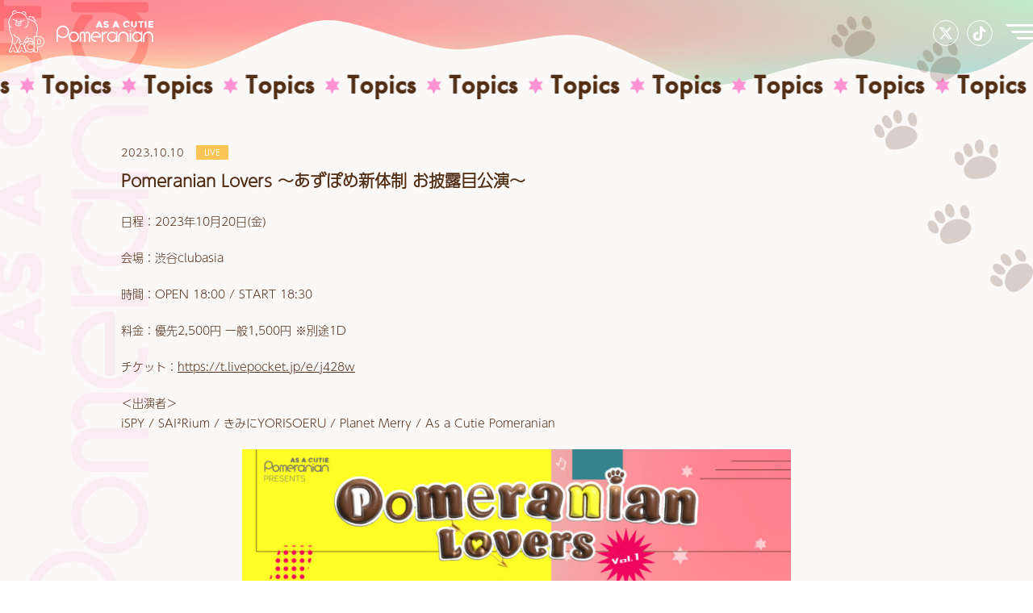

--- FILE ---
content_type: text/html; charset=UTF-8
request_url: https://www.asacutiepomeranian.com/live/6281.html
body_size: 95709
content:



<!DOCTYPE html>
<html>
<!--//////////////////////////////
  //////////////////////////////
  headtag
  //////////////////////////////
  //////////////////////////////
-->

<head prefix="og:http://ogp.me/ns#">

  <!-- Google Tag Manager -->
<script>(function(w,d,s,l,i){w[l]=w[l]||[];w[l].push({'gtm.start':
new Date().getTime(),event:'gtm.js'});var f=d.getElementsByTagName(s)[0],
j=d.createElement(s),dl=l!='dataLayer'?'&l='+l:'';j.async=true;j.src=
'https://www.googletagmanager.com/gtm.js?id='+i+dl;f.parentNode.insertBefore(j,f);
})(window,document,'script','dataLayer','GTM-WFNCK9S');</script>
<!-- End Google Tag Manager -->

<meta charset="utf-8">
<meta name="viewport" content="width=device-width,minimum-scale=1,maximum-scale=1">

<meta name="description" content="「ライブフロアを全員笑顔に！」をテーマに活動するアイドルグループ、As a Cutie Pomeranianの公式ウェブサイトです。">
<meta name="keywords" content="As a Cutie Pomeranian,アズアキューティポメラニアンpomeranian,あずぽめ,アイドル,">
<meta http-equiv="Pragma" content="no-cache">
<meta http-equiv="Cache-Control" content="no-cache, no-store"/>
<meta http-equiv="Expires" content="0">


<script src="https://ajax.googleapis.com/ajax/libs/jquery/1.11.0/jquery.min.js"></script>


<style type="text/css">.recentcomments a{display:inline !important;padding:0 !important;margin:0 !important;}</style>
<link rel="shortcut icon" href="https://www.asacutiepomeranian.com/wp-content/themes/my-site/assets/images/favicon/favicon.ico" type="image/x-icon" />
<link rel="apple-touch-icon-precomposed" href="https://www.asacutiepomeranian.com/wp-content/themes/my-site/assets/images/favicon/apple-touch-icon.png"/>


<link rel="stylesheet" href="https://www.asacutiepomeranian.com/wp-content/themes/my-site/assets/css/style.css" type="text/css" />
<link rel="stylesheet" href="https://www.asacutiepomeranian.com/wp-content/themes/my-site/assets/css/pagenavi-css.css">
<link rel="stylesheet" href="https://www.asacutiepomeranian.com/wp-content/themes/my-site/assets/css/swiper.min.css">


<script src="https://kit.fontawesome.com/e440349e11.js" crossorigin="anonymous"></script>
<link rel="stylesheet" href="https://pro.fontawesome.com/releases/v5.15.4/css/all.css" integrity="sha384-rqn26AG5Pj86AF4SO72RK5fyefcQ/x32DNQfChxWvbXIyXFePlEktwD18fEz+kQU" crossorigin="anonymous">
<link href="https://cdnjs.cloudflare.com/ajax/libs/flag-icon-css/2.9.0/css/flag-icon.css" rel="stylesheet">

<script>
  (function(d) {
    var config = {
      kitId: 'oyf8wxo',
      scriptTimeout: 3000,
      async: true
    },
    h=d.documentElement,t=setTimeout(function(){h.className=h.className.replace(/\bwf-loading\b/g,"")+" wf-inactive";},config.scriptTimeout),tk=d.createElement("script"),f=false,s=d.getElementsByTagName("script")[0],a;h.className+=" wf-loading";tk.src='https://use.typekit.net/'+config.kitId+'.js';tk.async=true;tk.onload=tk.onreadystatechange=function(){a=this.readyState;if(f||a&&a!="complete"&&a!="loaded")return;f=true;clearTimeout(t);try{Typekit.load(config)}catch(e){}};s.parentNode.insertBefore(tk,s)
  })(document);
</script>


<link rel="icon" href="https://www.asacutiepomeranian.com/wp-content/themes/my-site/assets/images/favicon/icon-32x32.png" sizes="32x32"/>
    <link rel="icon" href="https://www.asacutiepomeranian.com/wp-content/themes/my-site/assets/images/favicon/icon-192x192.png" sizes="192x192"/>
    <link rel="apple-touch-icon" href="https://www.asacutiepomeranian.com/wp-content/themes/my-site/assets/images/favicon/apple-touch-icon-180x180.png"/>
    <meta name="msapplication-TileImage" content="https://www.asacutiepomeranian.com/wp-content/themes/my-site/assets/images/favicon/icon-256x256.png"/>



<!-- Google tag (gtag.js) -->
<script async src="https://www.googletagmanager.com/gtag/js?id=G-EBHP5B04K2"></script>
<script>
  window.dataLayer = window.dataLayer || [];
  function gtag(){dataLayer.push(arguments);}
  gtag('js', new Date());

  gtag('config', 'G-EBHP5B04K2');
</script>

<meta name="twitter:site" content="@aacp_official"/>

<title>As a Cutie Pomeranian -アズ ア キューティ ポメラニアン- official web site - Pomeranian Lovers 〜あずぽめ新体制 お披露目公演〜</title>

<meta property="og:url" content="https://www.asacutiepomeranian.com/live/6281.html" />
<meta property="og:type" content="article"/>

<meta property="og:title" content="As a Cutie Pomeranian -アズ ア キューティ ポメラニアン- official web site - Pomeranian Lovers 〜あずぽめ新体制 お披露目公演〜"/>
<meta property="og:image" content="https://www.asacutiepomeranian.com/wp-content/themes/my-site/assets/images/ogp.jpg"/>

<!-- Twitterカードの設定 -->
<meta name="twitter:card" content="summary_large_image"/>
<meta name="twitter:title" content="As a Cutie Pomeranian -アズ ア キューティ ポメラニアン- official web site - Pomeranian Lovers 〜あずぽめ新体制 お披露目公演〜"/>
<meta name="twitter:image" content="https://www.asacutiepomeranian.com/wp-content/themes/my-site/assets/images/ogp.jpg"/>
</head>

<!--↑↑↑↑headtag↑↑↑↑-->
<body class="general">
  
  <!-- Google Tag Manager (noscript) -->
  <noscript><iframe src="https://www.googletagmanager.com/ns.html?id=GTM-WFNCK9S"
  height="0" width="0" style="display:none;visibility:hidden"></iframe></noscript>
  <!-- End Google Tag Manager (noscript) -->

  
    
<div class="overlay"></div>

<p class="breakpoint"></p>
<p id="hashTop"></p>

<div id="loading_overlay">
	<div class="icon">
		<div>
	<p>
		<svg viewBox="0 0 94.21 108.58"><defs></defs><path style="fill:#522e15;" d="M76.44,40.25c-1.59-6.34-6.57-10.74-10.46-13.32-4.48-2.97-9.47-4.8-12.42-5.31-.5-.08-.98,.25-1.07,.76-.09,.51,.25,.98,.76,1.07,4.76,.81,18.67,6.41,21.4,17.25,1.71,6.78,.83,10.16-.01,13.42-.5,1.93-1.01,3.92-.94,6.48,.08,2.84-.32,5.04-.8,6.87h1.92c.45-1.85,.82-4.11,.74-6.92-.06-2.3,.4-4.08,.89-5.96,.86-3.33,1.84-7.1,.02-14.34Z"/><g class="logotail"><path style="fill:#522e15;" d="M62.67,19.07c1.02,.68,2.04,.07,2.71-.33,.23-.14,.68-.4,.84-.37,.12,.09,.03,.6-.03,.97-.14,.86-.35,2.17,.86,2.96,.16,.1,.33,.15,.51,.15,.3,0,.6-.15,.78-.42,.28-.43,.16-1-.27-1.28-.17-.11-.18-.33-.05-1.11,.13-.79,.32-1.98-.68-2.74-1.1-.84-2.24-.16-2.92,.25-.23,.14-.62,.37-.71,.39-.15-.18-.15-1.02,0-1.66,.12-.5-.19-1-.69-1.11-.5-.12-1,.19-1.12,.69-.11,.45-.57,2.72,.76,3.62Z"/><path style="fill:#522e15;" d="M66.69,24.68c.14,.38,.49,.61,.87,.61,.11,0,.21-.02,.32-.06,.45-.17,1.86-.58,2.75-.57,.53,.06,.94-.4,.95-.91,.01-.51-.4-.94-.91-.95-1.44-.05-3.35,.66-3.43,.69-.48,.18-.73,.71-.55,1.19Z"/><path style="fill:#522e15;" d="M69.11,26.01c-.51,.04-.9,.48-.86,.99,.04,.51,.46,.89,.99,.86,.48-.03,1.92-.06,2.8,.22,.09,.03,.19,.04,.28,.04,.39,0,.76-.25,.88-.65,.15-.49-.12-1.01-.61-1.16-1.39-.44-3.4-.3-3.48-.3Z"/><path style="fill:#522e15;" d="M53.95,20.97s.01,0,.02,0c.5,0,.92-.4,.93-.91,.02-.81,.38-3.86,1.78-3.95,.34-.02,.49,.07,.85,.31,.53,.35,1.34,.88,2.84,.43,.49-.15,.77-.66,.62-1.15-.15-.49-.66-.77-1.15-.62-.67,.2-.87,.07-1.29-.21-.43-.28-1.01-.66-1.99-.61-2.67,.17-3.47,3.7-3.52,5.75-.01,.51,.39,.94,.91,.95Z"/></g><path style="fill:#522e15;" d="M64.1,79.94c0-.06-.29-5.7-1.56-6.62-.83-.61-3.72-2.57-5.93-2.27-1.76,.23-6.35,.06-6.4,.05-.48,0-.94,.38-.96,.89-.02,.51,.38,.94,.89,.96,.19,0,4.8,.19,6.71-.07,1.1-.15,3.05,.83,4.52,1.88,.38,.67,.87,4.15,.87,5.18,0,.33,.04,.7,.12,1.09,.61,.27,1.21,.57,1.78,.92,.41,.29,.68,.7,.87,1.27,.15,.47,.16,.9,.05,1.3,.65,.29,1.43,.47,2.37,.49,.07,0,.13,0,.19,0v-1.86h-.16c-3.11-.05-3.35-2.47-3.35-3.22Z"/><path style="fill:#522e15;" d="M53.91,73.61c-.49-.15-1.01,.13-1.16,.62,0,.03-.9,2.96-2.22,4.8-1.22,1.7-4.19,2.1-5.91,1.85-.5-.09-.98,.28-1.05,.78-.08,.51,.27,.98,.78,1.05,.38,.06,.82,.09,1.29,.09,2.13,0,4.95-.66,6.4-2.69,1.5-2.08,2.45-5.21,2.49-5.35,.15-.49-.13-1.01-.62-1.15Z"/><g class="typo"><path style="fill:#db435d;" d="M93.05,75.24c-.76-1.72-1.8-3.23-3.08-4.51-1.28-1.28-2.79-2.31-4.49-3.05-1.72-.75-3.54-1.13-5.41-1.13h-11.11c-.64,0-1.2,.22-1.62,.65-.43,.42-.65,.99-.65,1.63v33.17c-.13-.34-.32-.63-.56-.87l-1.04-1.08c-.5-.5-1.08-.8-1.71-.88-.59-.08-1.25,.07-2.18,.54-.55,.32-1.14,.57-1.75,.74-1.54,.41-3.09,.3-4.41-.3-.84-.38-1.58-.89-2.21-1.52-.63-.63-1.13-1.36-1.5-2.19-.36-.8-.54-1.67-.54-2.58,0-.95,.19-1.85,.55-2.67,.37-.83,.88-1.57,1.52-2.18,.64-.62,1.38-1.11,2.22-1.47,1.37-.59,2.95-.67,4.33-.3,.57,.15,1.13,.38,1.67,.67,.9,.45,1.82,.48,2.61,.1,.71-.33,1.24-.86,1.58-1.58l.49-1.15c.35-.69,.39-1.49,.12-2.31-.25-.76-.64-1.33-1.26-1.78-1.15-.71-2.4-1.26-3.7-1.64-1.32-.4-2.72-.6-4.16-.6-2.09,0-4.08,.43-5.91,1.27-1.8,.83-3.37,1.96-4.69,3.36-1.31,1.38-2.35,2.98-3.1,4.74-.76,1.78-1.15,3.66-1.15,5.6,.08,2.05,.53,3.99,1.34,5.77,.81,1.77,1.89,3.32,3.22,4.62,1.32,1.3,2.88,2.35,4.63,3.1,1.74,.75,3.61,1.15,5.59,1.18,.03,0,.05,0,.07,0,1.7,0,3.33-.27,4.85-.81,1.51-.53,2.92-1.29,4.24-2.29,.38-.33,.65-.7,.83-1.11v1.28c0,.64,.22,1.21,.65,1.63,.42,.43,.99,.65,1.63,.65h6.15c.64,0,1.2-.22,1.63-.65,.42-.42,.65-.99,.65-1.63v-10.3c0-.18,.05-.26,.1-.31,.06-.06,.13-.11,.32-.11h2.26c1.96,0,3.82-.4,5.54-1.19,1.7-.78,3.21-1.84,4.48-3.16,1.28-1.31,2.29-2.83,3.02-4.51,.73-1.69,1.1-3.48,1.1-5.33s-.39-3.77-1.16-5.5Zm-28.36,28.8c-1.12,.84-2.36,1.51-3.69,1.97-1.31,.47-2.72,.7-4.2,.71-.02,0-.03,0-.05,0-1.73-.03-3.39-.37-4.91-1.03-1.54-.66-2.91-1.58-4.07-2.73-1.17-1.14-2.12-2.51-2.83-4.07-.71-1.55-1.1-3.26-1.17-5.03,0-1.66,.34-3.29,1-4.84,.67-1.56,1.59-2.97,2.75-4.19,1.15-1.22,2.54-2.21,4.12-2.95,1.58-.73,3.3-1.1,5.12-1.1,1.26,0,2.48,.18,3.63,.52,1.15,.34,2.24,.83,3.2,1.41,.24,.17,.4,.42,.53,.8,.12,.36,.11,.66-.04,.96l-.5,1.18c-.14,.3-.35,.51-.67,.66-.29,.13-.63,.1-.98-.07-.64-.35-1.33-.62-2.04-.81-1.78-.48-3.78-.37-5.55,.38-1.04,.45-1.97,1.07-2.78,1.84-.8,.78-1.45,1.71-1.92,2.76-.47,1.06-.71,2.21-.71,3.42s.23,2.29,.7,3.33c.46,1.04,1.09,1.97,1.88,2.76,.79,.79,1.71,1.43,2.75,1.9,1.7,.78,3.7,.94,5.66,.41,.77-.21,1.51-.52,2.15-.9,.44-.22,.78-.33,1.05-.33,.21,.03,.43,.15,.63,.34l1.04,1.08c.19,.18,.24,.52,.26,.76,.01,.24-.03,.55-.37,.86Zm26.71-18.71c-.64,1.47-1.53,2.8-2.64,3.95-1.12,1.15-2.44,2.08-3.93,2.77-1.47,.68-3.07,1.02-4.76,1.02h-2.26c-.64,0-1.2,.22-1.63,.64-.42,.43-.65,.99-.65,1.63v10.3c0,.18-.05,.26-.11,.31-.05,.06-.13,.11-.31,.11h-6.15c-.18,0-.26-.05-.32-.11-.04-.04-.11-.1-.11-.31v-36.82c0-.18,.05-.26,.1-.31,.06-.06,.13-.11,.32-.11h11.11c1.62,0,3.19,.33,4.67,.97,1.49,.65,2.8,1.55,3.92,2.66,1.12,1.11,2.02,2.44,2.69,3.95,.66,1.49,1,3.09,1,4.75s-.32,3.13-.95,4.59Zm-7.06-9.62c-.53-.71-1.2-1.3-2-1.74-.82-.45-1.78-.68-2.87-.68h-1.67c-.64,0-1.21,.22-1.63,.65-.42,.42-.65,.99-.65,1.63v10.35c0,.64,.22,1.21,.65,1.63,.42,.43,.99,.65,1.63,.65h1.67c1.99,0,3.56-.75,4.65-2.24,1.03-1.39,1.59-3.13,1.66-5.17,.04-.92-.06-1.83-.3-2.69-.25-.88-.63-1.68-1.14-2.38Zm-1.71,9.14c-.74,1-1.77,1.49-3.16,1.49h-1.67c-.18,0-.26-.05-.32-.11-.03-.03-.1-.1-.1-.31v-10.35c0-.18,.05-.26,.11-.32,.05-.05,.13-.11,.31-.11h1.67c.77,0,1.44,.15,1.97,.45,.57,.32,1.03,.72,1.4,1.22,.38,.51,.67,1.11,.85,1.77,.19,.68,.27,1.39,.24,2.12-.07,1.67-.5,3.07-1.3,4.15Z"/><path style="fill:#db435d;" d="M33.56,99.1c.17,.26,.46,.41,.77,.41h1.92c.31,0,.6-.16,.77-.41,.17-.26,.21-.58,.09-.87l-.96-2.36c-.14-.35-.48-.58-.86-.58h0c-.38,0-.72,.23-.86,.57l-.97,2.36c-.12,.29-.08,.61,.09,.87Zm14.1,6.54l-7.98-19.76c-.56,.42-1.15,.65-1.7,.74l7.96,19.71c.04,.09,.07,.22,.02,.3-.04,.07-.15,.1-.29,.1h-4.45c-.19,0-.38-.06-.55-.18-.18-.13-.32-.28-.38-.41l-.76-1.83c-.12-.3-.31-.53-.59-.73-.27-.19-.58-.28-.9-.28h-5.54c-.32,0-.63,.1-.9,.28-.28,.19-.47,.43-.58,.71l-.75,1.82c-.07,.18-.19,.32-.35,.43-.18,.12-.36,.18-.56,.18h-3c-.2,0-.27-.06-.29-.09-.05-.07-.04-.16,.01-.3l7.96-19.63c-.65-.03-1.31-.09-1.92-.19l-7.23,17.84-7.47-18.48c-.65,.07-1.31,.11-1.96,.11l8.22,20.35c.05,.13,.06,.23,.02,.29-.06,.08-.19,.1-.3,.1h-4.44c-.2,0-.38-.06-.55-.18-.18-.13-.31-.28-.38-.41l-.76-1.83c-.12-.3-.31-.53-.59-.73-.27-.19-.58-.28-.9-.28h-5.54c-.33,0-.63,.1-.9,.28-.28,.19-.47,.43-.58,.71l-.75,1.81c-.07,.18-.19,.32-.35,.43-.18,.12-.36,.18-.56,.18h-3c-.2,0-.27-.06-.29-.1-.05-.08-.02-.2,.01-.29l8.49-20.93c-.64-.31-1.13-.77-1.42-1.43L2.12,105.64c-.29,.71-.22,1.46,.18,2.04,.39,.57,1.06,.89,1.82,.89h3c.57,0,1.1-.16,1.6-.5,.48-.33,.82-.76,1.03-1.27l.68-1.65h5.2l.72,1.75c.24,.48,.58,.87,1.03,1.18,.49,.33,1.02,.5,1.59,.5h4.44c.57,0,1.09-.18,1.48-.52,.39,.33,.9,.52,1.48,.52h3c.57,0,1.1-.16,1.6-.5,.48-.33,.83-.76,1.03-1.27l.68-1.65h5.2l.72,1.75c.24,.47,.58,.87,1.03,1.17,.49,.33,1.02,.5,1.59,.5h4.45c.76,0,1.42-.32,1.82-.9,.4-.58,.47-1.32,.18-2.04Zm-35.47-9.77l-.96,2.36c-.12,.29-.08,.61,.09,.87,.17,.26,.46,.41,.77,.41h1.92c.31,0,.6-.16,.77-.41,.17-.26,.21-.58,.09-.87l-.96-2.36c-.14-.35-.48-.58-.86-.58s-.72,.23-.86,.58Z"/></g><path style="fill:#522e15;" d="M33.22,36.47c.06,0,.11,.01,.17,.01,.44,0,.83-.31,.91-.76,.02-.13,.54-3.14-1.68-5.52-2.6-2.79-7.52-3.19-10.53-.85-2.36,1.83-2.9,5.06-2.92,5.2-.08,.5,.26,.98,.77,1.06,.5,.08,.98-.26,1.06-.77,0-.03,.46-2.66,2.23-4.03,2.26-1.75,6.08-1.44,8.03,.65,1.58,1.69,1.23,3.84,1.22,3.92-.09,.5,.24,.99,.75,1.08Z"/><path style="fill:#522e15;" d="M17.09,24s-2.15-.86-3.34-1.42c-.46-.22-1.01-.02-1.23,.44-.22,.46-.02,1.02,.44,1.23,1.24,.58,3.35,1.43,3.44,1.46,.11,.05,.23,.07,.35,.07,.37,0,.72-.22,.86-.58,.19-.48-.04-1.02-.52-1.21Z"/><path style="fill:#522e15;" d="M25.57,32.79c-.35,.36-.52,.85-.5,1.42,.07,1.9,2.2,2.66,2.37,2.7,.09,.01,.19,.02,.28,.02,1.43,0,2.61-1.26,2.82-2.44,.16-.94-.26-1.68-1.13-2-1.58-.58-3.1-.46-3.83,.3Z"/><path style="fill:#522e15;" d="M21.13,24.11c-1.33,0-2.41,1.08-2.41,2.41s1.08,2.41,2.41,2.41,2.41-1.08,2.41-2.41-1.08-2.41-2.41-2.41Z"/><path style="fill:#522e15;" d="M18.15,37.64c.47,.06,1.88,.34,2.64,.84,1.11,.74,3.94,2.14,6.76,2.14,2.19,0,3.7-.71,4.8-1.22,.6-.28,1.12-.53,1.47-.51,.47,.04,.95-.37,.97-.89,.02-.51-.38-.95-.89-.97-.77-.04-1.55,.31-2.33,.68-1.05,.49-2.23,1.05-4.01,1.05-2.18,0-4.67-1.12-5.73-1.83-1.26-.84-3.21-1.11-3.43-1.14-.51-.07-.97,.29-1.04,.8-.07,.51,.29,.97,.8,1.04Z"/><path style="fill:#522e15;" d="M37.19,5.39s3.93-2.17,6.28-.48c1.58,1.14,1.9,4.94,1.89,6.31,0,.51,.41,.93,.92,.93h0c.51,0,.92-.41,.93-.92,0-.6-.03-5.92-2.66-7.83-3.34-2.41-8.09,.26-8.29,.37-.44,.26-.6,.82-.34,1.27,.26,.45,.82,.6,1.27,.34Z"/><path style="fill:#522e15;" d="M21.53,5.94c.11,.5,.61,.82,1.11,.7,.07-.02,7.1-1.52,14.06,1.53,.05,.02,4.68,2.11,7.16,5.74,.75,1.1,1.57,2.14,2.37,3.15,1.97,2.49,3.83,4.84,4.03,7.47,.04,.49,.44,.86,.92,.86,.02,0,.05,0,.07,0,.51-.04,.89-.48,.85-1-.24-3.19-2.27-5.76-4.42-8.48-.77-.98-1.57-1.99-2.29-3.04-2.78-4.07-7.73-6.29-7.94-6.39-7.54-3.31-14.91-1.72-15.22-1.65-.5,.11-.81,.61-.7,1.11Z"/><path style="fill:#522e15;" d="M36.43,27.57c0-1.33-1.08-2.41-2.41-2.41s-2.41,1.08-2.41,2.41,1.08,2.41,2.41,2.41,2.41-1.08,2.41-2.41Z"/><path style="fill:#522e15;" d="M51.73,34.07c-.01-.3,.25-.62,.69-1.12,.5-.57,1.13-1.27,1.17-2.26,.07-1.66-1.17-3.28-1.31-3.46-.32-.4-.9-.47-1.3-.15-.4,.32-.47,.9-.15,1.3,.27,.34,.95,1.41,.92,2.23-.02,.34-.35,.72-.71,1.12-.53,.6-1.2,1.36-1.15,2.43,.03,.65,.24,1.25,.43,1.83,.27,.79,.5,1.48,.29,2.18-.11,.37-.32,.45-1.1,.59-.58,.1-1.31,.23-1.78,.84-.43,.56-.51,1.28-.57,1.91-.05,.51-.11,1.03-.32,1.21-.27,.21-1.12,.09-1.69,0-.59-.09-1.15-.17-1.63-.06-.5,.11-.82,.6-.71,1.1,.11,.5,.6,.82,1.1,.71,.16-.04,.63,.04,.97,.09,.43,.06,.91,.13,1.38,.13,.62,0,1.23-.12,1.74-.52,.82-.66,.93-1.66,1.01-2.46,.04-.37,.09-.83,.18-.96,.09-.06,.42-.13,.65-.17,.78-.14,2.09-.38,2.55-1.87,.39-1.28,0-2.41-.3-3.33-.16-.48-.32-.93-.34-1.32Z"/><path style="fill:#522e15;" d="M28.87,77.46c-.11,.5,.21,.99,.72,1.1,.06,.01,.13,.02,.19,.02,.43,0,.82-.3,.91-.74,.26-1.24,.16-3.85-1.17-6-.67-1.07-1.9-1.6-3.77-2.41-1.3-.56-2.91-1.26-4.92-2.37-3.99-2.2-5.58-5.82-5.59-5.86-.2-.47-.75-.69-1.21-.49-.47,.2-.69,.74-.49,1.22,.07,.17,1.84,4.24,6.41,6.76,2.09,1.15,3.75,1.87,5.09,2.45,1.54,.67,2.57,1.11,2.92,1.68,.98,1.58,1.14,3.67,.93,4.64Z"/><path style="fill:#522e15;" d="M50.15,65.81c-.49-.12-1,.19-1.12,.68-.54,2.22-1.96,4.41-3.48,6.72-.61,.93-1.24,1.9-1.8,2.86-.14,.23-.29,.49-.47,.76-.83,1.33-2.08,3.34-2.84,6.14-.6,2.2-1.99,2.73-3.06,2.78-5.21,.25-6.63-.49-6.99-.82-.58-.52-1.36-1.64-.07-3.32,.71-.93,2.62-1.26,3.29-1.31,.51-.04,.89-.48,.86-.99-.04-.51-.48-.91-.99-.86-.33,.02-3.29,.28-4.63,2.03-1.87,2.43-1.07,4.61,.3,5.83,1,.9,3.06,1.34,6.26,1.34,.65,0,1.34-.02,2.08-.05,1.1-.05,3.77-.56,4.75-4.14,.69-2.54,1.81-4.33,2.63-5.65,.18-.29,.35-.56,.49-.81,.54-.92,1.16-1.87,1.75-2.78,1.53-2.34,3.12-4.77,3.73-7.3,.12-.5-.19-1-.69-1.12Z"/><path style="fill:#522e15;" d="M11.2,9.18s.06,0,.09,0c.47,0,.88-.36,.92-.84,.12-1.27,.83-5.11,2.51-6.09,2.51-1.46,6.35,1.45,6.39,1.48,.41,.31,.99,.24,1.3-.17,.31-.41,.24-.99-.17-1.3-.2-.15-4.87-3.69-8.45-1.62-2.81,1.63-3.37,6.92-3.43,7.52-.05,.51,.33,.96,.84,1.01Z"/><path style="fill:#522e15;" d="M25.77,72.62c-.5-.15-1.01,.14-1.15,.63-.01,.05-1.35,4.59-2.29,6.54-.16,.32-.31,.68-.47,1.04-.8,1.86-1.63,3.78-4.06,4.07-5.18,.61-6.03-.75-6.21-1.83-.32-1.85,0-2.79,.39-3.87,.34-.97,.72-2.08,.62-3.83-.33-5.24-1.9-10.83-4.67-16.61-2.64-5.51-4.42-12.32-4.32-16.57,.01-.51-.39-.94-.91-.95,0,0-.01,0-.02,0-.5,0-.92,.4-.93,.91-.11,4.58,1.7,11.58,4.5,17.41,2.7,5.64,4.17,10.85,4.49,15.92,.09,1.37-.19,2.18-.52,3.1-.4,1.16-.86,2.47-.46,4.79,.5,2.97,3.42,3.54,5.77,3.54,1.02,0,1.93-.11,2.49-.17,3.49-.41,4.68-3.17,5.55-5.18,.15-.34,.29-.67,.43-.97,1.01-2.09,2.35-6.63,2.4-6.82,.14-.49-.14-1.01-.63-1.15Z"/><path style="fill:#522e15;" d="M4.4,40.74c.11,.15,.16,.61,.2,.98,.09,.8,.19,1.8,1.01,2.46,.51,.41,1.12,.52,1.74,.52,.47,0,.95-.07,1.38-.13,.34-.05,.82-.12,.97-.09,.5,.11,.99-.21,1.1-.71,.11-.5-.21-.99-.71-1.1-.49-.1-1.04-.02-1.63,.06-.57,.08-1.43,.21-1.69,0-.21-.17-.27-.7-.32-1.2-.07-.63-.14-1.35-.57-1.92-.47-.61-1.19-.74-1.77-.84-.78-.14-.99-.23-1.11-.59-.22-.71,.02-1.39,.29-2.18,.2-.58,.41-1.18,.43-1.84,.05-1.07-.62-1.82-1.15-2.43-.36-.4-.69-.78-.71-1.12-.04-.82,.65-1.89,.97-2.3,.35-.54,.63-1.57,1.07-3.22,.27-1.02,.56-2.08,.82-2.76,2-5.12,4.6-7.9,4.68-7.98,2.09-2.56,6.48-5.81,10.22-6.8,.49-.13,.79-.64,.66-1.13-.13-.5-.64-.79-1.14-.66-4.26,1.13-8.94,4.67-11.13,7.37-.12,.12-2.87,3.04-5.02,8.53-.3,.78-.6,1.88-.89,2.95-.27,1-.64,2.38-.79,2.62-.14,.18-1.39,1.8-1.31,3.46,.04,.99,.67,1.7,1.17,2.26,.43,.49,.7,.82,.69,1.12-.02,.39-.17,.84-.34,1.32-.31,.91-.7,2.05-.3,3.33,.46,1.5,1.77,1.73,2.55,1.87,.22,.04,.56,.1,.63,.15Z"/><path style="fill:#522e15;" d="M37.38,26.58c0,.76,.73,.96,1.35,.88,.67-.08,1.34-.2,2.01-.3,.38-.06,.76-.11,1.15-.16,.51-.06,.87-.53,.8-1.04-.06-.51-.52-.87-1.04-.81-1,.13-2,.28-3,.42-.59,.09-1.28,.26-1.28,.99Z"/></svg>
	</p>
</div>
	</div>
	<span></span>
</div>



<p class="topLine"></p>
<p class="endLine"></p>
<p class="halfLine"></p>
<p class="headerBottomLine"></p>
<header>
	<div>
		<div class="logos">
			<a href="/">
				<div class="pon"><div>
	<p>
		<svg viewBox="0 0 94.21 108.58"><defs></defs><path style="fill:#522e15;" d="M76.44,40.25c-1.59-6.34-6.57-10.74-10.46-13.32-4.48-2.97-9.47-4.8-12.42-5.31-.5-.08-.98,.25-1.07,.76-.09,.51,.25,.98,.76,1.07,4.76,.81,18.67,6.41,21.4,17.25,1.71,6.78,.83,10.16-.01,13.42-.5,1.93-1.01,3.92-.94,6.48,.08,2.84-.32,5.04-.8,6.87h1.92c.45-1.85,.82-4.11,.74-6.92-.06-2.3,.4-4.08,.89-5.96,.86-3.33,1.84-7.1,.02-14.34Z"/><g class="logotail"><path style="fill:#522e15;" d="M62.67,19.07c1.02,.68,2.04,.07,2.71-.33,.23-.14,.68-.4,.84-.37,.12,.09,.03,.6-.03,.97-.14,.86-.35,2.17,.86,2.96,.16,.1,.33,.15,.51,.15,.3,0,.6-.15,.78-.42,.28-.43,.16-1-.27-1.28-.17-.11-.18-.33-.05-1.11,.13-.79,.32-1.98-.68-2.74-1.1-.84-2.24-.16-2.92,.25-.23,.14-.62,.37-.71,.39-.15-.18-.15-1.02,0-1.66,.12-.5-.19-1-.69-1.11-.5-.12-1,.19-1.12,.69-.11,.45-.57,2.72,.76,3.62Z"/><path style="fill:#522e15;" d="M66.69,24.68c.14,.38,.49,.61,.87,.61,.11,0,.21-.02,.32-.06,.45-.17,1.86-.58,2.75-.57,.53,.06,.94-.4,.95-.91,.01-.51-.4-.94-.91-.95-1.44-.05-3.35,.66-3.43,.69-.48,.18-.73,.71-.55,1.19Z"/><path style="fill:#522e15;" d="M69.11,26.01c-.51,.04-.9,.48-.86,.99,.04,.51,.46,.89,.99,.86,.48-.03,1.92-.06,2.8,.22,.09,.03,.19,.04,.28,.04,.39,0,.76-.25,.88-.65,.15-.49-.12-1.01-.61-1.16-1.39-.44-3.4-.3-3.48-.3Z"/><path style="fill:#522e15;" d="M53.95,20.97s.01,0,.02,0c.5,0,.92-.4,.93-.91,.02-.81,.38-3.86,1.78-3.95,.34-.02,.49,.07,.85,.31,.53,.35,1.34,.88,2.84,.43,.49-.15,.77-.66,.62-1.15-.15-.49-.66-.77-1.15-.62-.67,.2-.87,.07-1.29-.21-.43-.28-1.01-.66-1.99-.61-2.67,.17-3.47,3.7-3.52,5.75-.01,.51,.39,.94,.91,.95Z"/></g><path style="fill:#522e15;" d="M64.1,79.94c0-.06-.29-5.7-1.56-6.62-.83-.61-3.72-2.57-5.93-2.27-1.76,.23-6.35,.06-6.4,.05-.48,0-.94,.38-.96,.89-.02,.51,.38,.94,.89,.96,.19,0,4.8,.19,6.71-.07,1.1-.15,3.05,.83,4.52,1.88,.38,.67,.87,4.15,.87,5.18,0,.33,.04,.7,.12,1.09,.61,.27,1.21,.57,1.78,.92,.41,.29,.68,.7,.87,1.27,.15,.47,.16,.9,.05,1.3,.65,.29,1.43,.47,2.37,.49,.07,0,.13,0,.19,0v-1.86h-.16c-3.11-.05-3.35-2.47-3.35-3.22Z"/><path style="fill:#522e15;" d="M53.91,73.61c-.49-.15-1.01,.13-1.16,.62,0,.03-.9,2.96-2.22,4.8-1.22,1.7-4.19,2.1-5.91,1.85-.5-.09-.98,.28-1.05,.78-.08,.51,.27,.98,.78,1.05,.38,.06,.82,.09,1.29,.09,2.13,0,4.95-.66,6.4-2.69,1.5-2.08,2.45-5.21,2.49-5.35,.15-.49-.13-1.01-.62-1.15Z"/><g class="typo"><path style="fill:#db435d;" d="M93.05,75.24c-.76-1.72-1.8-3.23-3.08-4.51-1.28-1.28-2.79-2.31-4.49-3.05-1.72-.75-3.54-1.13-5.41-1.13h-11.11c-.64,0-1.2,.22-1.62,.65-.43,.42-.65,.99-.65,1.63v33.17c-.13-.34-.32-.63-.56-.87l-1.04-1.08c-.5-.5-1.08-.8-1.71-.88-.59-.08-1.25,.07-2.18,.54-.55,.32-1.14,.57-1.75,.74-1.54,.41-3.09,.3-4.41-.3-.84-.38-1.58-.89-2.21-1.52-.63-.63-1.13-1.36-1.5-2.19-.36-.8-.54-1.67-.54-2.58,0-.95,.19-1.85,.55-2.67,.37-.83,.88-1.57,1.52-2.18,.64-.62,1.38-1.11,2.22-1.47,1.37-.59,2.95-.67,4.33-.3,.57,.15,1.13,.38,1.67,.67,.9,.45,1.82,.48,2.61,.1,.71-.33,1.24-.86,1.58-1.58l.49-1.15c.35-.69,.39-1.49,.12-2.31-.25-.76-.64-1.33-1.26-1.78-1.15-.71-2.4-1.26-3.7-1.64-1.32-.4-2.72-.6-4.16-.6-2.09,0-4.08,.43-5.91,1.27-1.8,.83-3.37,1.96-4.69,3.36-1.31,1.38-2.35,2.98-3.1,4.74-.76,1.78-1.15,3.66-1.15,5.6,.08,2.05,.53,3.99,1.34,5.77,.81,1.77,1.89,3.32,3.22,4.62,1.32,1.3,2.88,2.35,4.63,3.1,1.74,.75,3.61,1.15,5.59,1.18,.03,0,.05,0,.07,0,1.7,0,3.33-.27,4.85-.81,1.51-.53,2.92-1.29,4.24-2.29,.38-.33,.65-.7,.83-1.11v1.28c0,.64,.22,1.21,.65,1.63,.42,.43,.99,.65,1.63,.65h6.15c.64,0,1.2-.22,1.63-.65,.42-.42,.65-.99,.65-1.63v-10.3c0-.18,.05-.26,.1-.31,.06-.06,.13-.11,.32-.11h2.26c1.96,0,3.82-.4,5.54-1.19,1.7-.78,3.21-1.84,4.48-3.16,1.28-1.31,2.29-2.83,3.02-4.51,.73-1.69,1.1-3.48,1.1-5.33s-.39-3.77-1.16-5.5Zm-28.36,28.8c-1.12,.84-2.36,1.51-3.69,1.97-1.31,.47-2.72,.7-4.2,.71-.02,0-.03,0-.05,0-1.73-.03-3.39-.37-4.91-1.03-1.54-.66-2.91-1.58-4.07-2.73-1.17-1.14-2.12-2.51-2.83-4.07-.71-1.55-1.1-3.26-1.17-5.03,0-1.66,.34-3.29,1-4.84,.67-1.56,1.59-2.97,2.75-4.19,1.15-1.22,2.54-2.21,4.12-2.95,1.58-.73,3.3-1.1,5.12-1.1,1.26,0,2.48,.18,3.63,.52,1.15,.34,2.24,.83,3.2,1.41,.24,.17,.4,.42,.53,.8,.12,.36,.11,.66-.04,.96l-.5,1.18c-.14,.3-.35,.51-.67,.66-.29,.13-.63,.1-.98-.07-.64-.35-1.33-.62-2.04-.81-1.78-.48-3.78-.37-5.55,.38-1.04,.45-1.97,1.07-2.78,1.84-.8,.78-1.45,1.71-1.92,2.76-.47,1.06-.71,2.21-.71,3.42s.23,2.29,.7,3.33c.46,1.04,1.09,1.97,1.88,2.76,.79,.79,1.71,1.43,2.75,1.9,1.7,.78,3.7,.94,5.66,.41,.77-.21,1.51-.52,2.15-.9,.44-.22,.78-.33,1.05-.33,.21,.03,.43,.15,.63,.34l1.04,1.08c.19,.18,.24,.52,.26,.76,.01,.24-.03,.55-.37,.86Zm26.71-18.71c-.64,1.47-1.53,2.8-2.64,3.95-1.12,1.15-2.44,2.08-3.93,2.77-1.47,.68-3.07,1.02-4.76,1.02h-2.26c-.64,0-1.2,.22-1.63,.64-.42,.43-.65,.99-.65,1.63v10.3c0,.18-.05,.26-.11,.31-.05,.06-.13,.11-.31,.11h-6.15c-.18,0-.26-.05-.32-.11-.04-.04-.11-.1-.11-.31v-36.82c0-.18,.05-.26,.1-.31,.06-.06,.13-.11,.32-.11h11.11c1.62,0,3.19,.33,4.67,.97,1.49,.65,2.8,1.55,3.92,2.66,1.12,1.11,2.02,2.44,2.69,3.95,.66,1.49,1,3.09,1,4.75s-.32,3.13-.95,4.59Zm-7.06-9.62c-.53-.71-1.2-1.3-2-1.74-.82-.45-1.78-.68-2.87-.68h-1.67c-.64,0-1.21,.22-1.63,.65-.42,.42-.65,.99-.65,1.63v10.35c0,.64,.22,1.21,.65,1.63,.42,.43,.99,.65,1.63,.65h1.67c1.99,0,3.56-.75,4.65-2.24,1.03-1.39,1.59-3.13,1.66-5.17,.04-.92-.06-1.83-.3-2.69-.25-.88-.63-1.68-1.14-2.38Zm-1.71,9.14c-.74,1-1.77,1.49-3.16,1.49h-1.67c-.18,0-.26-.05-.32-.11-.03-.03-.1-.1-.1-.31v-10.35c0-.18,.05-.26,.11-.32,.05-.05,.13-.11,.31-.11h1.67c.77,0,1.44,.15,1.97,.45,.57,.32,1.03,.72,1.4,1.22,.38,.51,.67,1.11,.85,1.77,.19,.68,.27,1.39,.24,2.12-.07,1.67-.5,3.07-1.3,4.15Z"/><path style="fill:#db435d;" d="M33.56,99.1c.17,.26,.46,.41,.77,.41h1.92c.31,0,.6-.16,.77-.41,.17-.26,.21-.58,.09-.87l-.96-2.36c-.14-.35-.48-.58-.86-.58h0c-.38,0-.72,.23-.86,.57l-.97,2.36c-.12,.29-.08,.61,.09,.87Zm14.1,6.54l-7.98-19.76c-.56,.42-1.15,.65-1.7,.74l7.96,19.71c.04,.09,.07,.22,.02,.3-.04,.07-.15,.1-.29,.1h-4.45c-.19,0-.38-.06-.55-.18-.18-.13-.32-.28-.38-.41l-.76-1.83c-.12-.3-.31-.53-.59-.73-.27-.19-.58-.28-.9-.28h-5.54c-.32,0-.63,.1-.9,.28-.28,.19-.47,.43-.58,.71l-.75,1.82c-.07,.18-.19,.32-.35,.43-.18,.12-.36,.18-.56,.18h-3c-.2,0-.27-.06-.29-.09-.05-.07-.04-.16,.01-.3l7.96-19.63c-.65-.03-1.31-.09-1.92-.19l-7.23,17.84-7.47-18.48c-.65,.07-1.31,.11-1.96,.11l8.22,20.35c.05,.13,.06,.23,.02,.29-.06,.08-.19,.1-.3,.1h-4.44c-.2,0-.38-.06-.55-.18-.18-.13-.31-.28-.38-.41l-.76-1.83c-.12-.3-.31-.53-.59-.73-.27-.19-.58-.28-.9-.28h-5.54c-.33,0-.63,.1-.9,.28-.28,.19-.47,.43-.58,.71l-.75,1.81c-.07,.18-.19,.32-.35,.43-.18,.12-.36,.18-.56,.18h-3c-.2,0-.27-.06-.29-.1-.05-.08-.02-.2,.01-.29l8.49-20.93c-.64-.31-1.13-.77-1.42-1.43L2.12,105.64c-.29,.71-.22,1.46,.18,2.04,.39,.57,1.06,.89,1.82,.89h3c.57,0,1.1-.16,1.6-.5,.48-.33,.82-.76,1.03-1.27l.68-1.65h5.2l.72,1.75c.24,.48,.58,.87,1.03,1.18,.49,.33,1.02,.5,1.59,.5h4.44c.57,0,1.09-.18,1.48-.52,.39,.33,.9,.52,1.48,.52h3c.57,0,1.1-.16,1.6-.5,.48-.33,.83-.76,1.03-1.27l.68-1.65h5.2l.72,1.75c.24,.47,.58,.87,1.03,1.17,.49,.33,1.02,.5,1.59,.5h4.45c.76,0,1.42-.32,1.82-.9,.4-.58,.47-1.32,.18-2.04Zm-35.47-9.77l-.96,2.36c-.12,.29-.08,.61,.09,.87,.17,.26,.46,.41,.77,.41h1.92c.31,0,.6-.16,.77-.41,.17-.26,.21-.58,.09-.87l-.96-2.36c-.14-.35-.48-.58-.86-.58s-.72,.23-.86,.58Z"/></g><path style="fill:#522e15;" d="M33.22,36.47c.06,0,.11,.01,.17,.01,.44,0,.83-.31,.91-.76,.02-.13,.54-3.14-1.68-5.52-2.6-2.79-7.52-3.19-10.53-.85-2.36,1.83-2.9,5.06-2.92,5.2-.08,.5,.26,.98,.77,1.06,.5,.08,.98-.26,1.06-.77,0-.03,.46-2.66,2.23-4.03,2.26-1.75,6.08-1.44,8.03,.65,1.58,1.69,1.23,3.84,1.22,3.92-.09,.5,.24,.99,.75,1.08Z"/><path style="fill:#522e15;" d="M17.09,24s-2.15-.86-3.34-1.42c-.46-.22-1.01-.02-1.23,.44-.22,.46-.02,1.02,.44,1.23,1.24,.58,3.35,1.43,3.44,1.46,.11,.05,.23,.07,.35,.07,.37,0,.72-.22,.86-.58,.19-.48-.04-1.02-.52-1.21Z"/><path style="fill:#522e15;" d="M25.57,32.79c-.35,.36-.52,.85-.5,1.42,.07,1.9,2.2,2.66,2.37,2.7,.09,.01,.19,.02,.28,.02,1.43,0,2.61-1.26,2.82-2.44,.16-.94-.26-1.68-1.13-2-1.58-.58-3.1-.46-3.83,.3Z"/><path style="fill:#522e15;" d="M21.13,24.11c-1.33,0-2.41,1.08-2.41,2.41s1.08,2.41,2.41,2.41,2.41-1.08,2.41-2.41-1.08-2.41-2.41-2.41Z"/><path style="fill:#522e15;" d="M18.15,37.64c.47,.06,1.88,.34,2.64,.84,1.11,.74,3.94,2.14,6.76,2.14,2.19,0,3.7-.71,4.8-1.22,.6-.28,1.12-.53,1.47-.51,.47,.04,.95-.37,.97-.89,.02-.51-.38-.95-.89-.97-.77-.04-1.55,.31-2.33,.68-1.05,.49-2.23,1.05-4.01,1.05-2.18,0-4.67-1.12-5.73-1.83-1.26-.84-3.21-1.11-3.43-1.14-.51-.07-.97,.29-1.04,.8-.07,.51,.29,.97,.8,1.04Z"/><path style="fill:#522e15;" d="M37.19,5.39s3.93-2.17,6.28-.48c1.58,1.14,1.9,4.94,1.89,6.31,0,.51,.41,.93,.92,.93h0c.51,0,.92-.41,.93-.92,0-.6-.03-5.92-2.66-7.83-3.34-2.41-8.09,.26-8.29,.37-.44,.26-.6,.82-.34,1.27,.26,.45,.82,.6,1.27,.34Z"/><path style="fill:#522e15;" d="M21.53,5.94c.11,.5,.61,.82,1.11,.7,.07-.02,7.1-1.52,14.06,1.53,.05,.02,4.68,2.11,7.16,5.74,.75,1.1,1.57,2.14,2.37,3.15,1.97,2.49,3.83,4.84,4.03,7.47,.04,.49,.44,.86,.92,.86,.02,0,.05,0,.07,0,.51-.04,.89-.48,.85-1-.24-3.19-2.27-5.76-4.42-8.48-.77-.98-1.57-1.99-2.29-3.04-2.78-4.07-7.73-6.29-7.94-6.39-7.54-3.31-14.91-1.72-15.22-1.65-.5,.11-.81,.61-.7,1.11Z"/><path style="fill:#522e15;" d="M36.43,27.57c0-1.33-1.08-2.41-2.41-2.41s-2.41,1.08-2.41,2.41,1.08,2.41,2.41,2.41,2.41-1.08,2.41-2.41Z"/><path style="fill:#522e15;" d="M51.73,34.07c-.01-.3,.25-.62,.69-1.12,.5-.57,1.13-1.27,1.17-2.26,.07-1.66-1.17-3.28-1.31-3.46-.32-.4-.9-.47-1.3-.15-.4,.32-.47,.9-.15,1.3,.27,.34,.95,1.41,.92,2.23-.02,.34-.35,.72-.71,1.12-.53,.6-1.2,1.36-1.15,2.43,.03,.65,.24,1.25,.43,1.83,.27,.79,.5,1.48,.29,2.18-.11,.37-.32,.45-1.1,.59-.58,.1-1.31,.23-1.78,.84-.43,.56-.51,1.28-.57,1.91-.05,.51-.11,1.03-.32,1.21-.27,.21-1.12,.09-1.69,0-.59-.09-1.15-.17-1.63-.06-.5,.11-.82,.6-.71,1.1,.11,.5,.6,.82,1.1,.71,.16-.04,.63,.04,.97,.09,.43,.06,.91,.13,1.38,.13,.62,0,1.23-.12,1.74-.52,.82-.66,.93-1.66,1.01-2.46,.04-.37,.09-.83,.18-.96,.09-.06,.42-.13,.65-.17,.78-.14,2.09-.38,2.55-1.87,.39-1.28,0-2.41-.3-3.33-.16-.48-.32-.93-.34-1.32Z"/><path style="fill:#522e15;" d="M28.87,77.46c-.11,.5,.21,.99,.72,1.1,.06,.01,.13,.02,.19,.02,.43,0,.82-.3,.91-.74,.26-1.24,.16-3.85-1.17-6-.67-1.07-1.9-1.6-3.77-2.41-1.3-.56-2.91-1.26-4.92-2.37-3.99-2.2-5.58-5.82-5.59-5.86-.2-.47-.75-.69-1.21-.49-.47,.2-.69,.74-.49,1.22,.07,.17,1.84,4.24,6.41,6.76,2.09,1.15,3.75,1.87,5.09,2.45,1.54,.67,2.57,1.11,2.92,1.68,.98,1.58,1.14,3.67,.93,4.64Z"/><path style="fill:#522e15;" d="M50.15,65.81c-.49-.12-1,.19-1.12,.68-.54,2.22-1.96,4.41-3.48,6.72-.61,.93-1.24,1.9-1.8,2.86-.14,.23-.29,.49-.47,.76-.83,1.33-2.08,3.34-2.84,6.14-.6,2.2-1.99,2.73-3.06,2.78-5.21,.25-6.63-.49-6.99-.82-.58-.52-1.36-1.64-.07-3.32,.71-.93,2.62-1.26,3.29-1.31,.51-.04,.89-.48,.86-.99-.04-.51-.48-.91-.99-.86-.33,.02-3.29,.28-4.63,2.03-1.87,2.43-1.07,4.61,.3,5.83,1,.9,3.06,1.34,6.26,1.34,.65,0,1.34-.02,2.08-.05,1.1-.05,3.77-.56,4.75-4.14,.69-2.54,1.81-4.33,2.63-5.65,.18-.29,.35-.56,.49-.81,.54-.92,1.16-1.87,1.75-2.78,1.53-2.34,3.12-4.77,3.73-7.3,.12-.5-.19-1-.69-1.12Z"/><path style="fill:#522e15;" d="M11.2,9.18s.06,0,.09,0c.47,0,.88-.36,.92-.84,.12-1.27,.83-5.11,2.51-6.09,2.51-1.46,6.35,1.45,6.39,1.48,.41,.31,.99,.24,1.3-.17,.31-.41,.24-.99-.17-1.3-.2-.15-4.87-3.69-8.45-1.62-2.81,1.63-3.37,6.92-3.43,7.52-.05,.51,.33,.96,.84,1.01Z"/><path style="fill:#522e15;" d="M25.77,72.62c-.5-.15-1.01,.14-1.15,.63-.01,.05-1.35,4.59-2.29,6.54-.16,.32-.31,.68-.47,1.04-.8,1.86-1.63,3.78-4.06,4.07-5.18,.61-6.03-.75-6.21-1.83-.32-1.85,0-2.79,.39-3.87,.34-.97,.72-2.08,.62-3.83-.33-5.24-1.9-10.83-4.67-16.61-2.64-5.51-4.42-12.32-4.32-16.57,.01-.51-.39-.94-.91-.95,0,0-.01,0-.02,0-.5,0-.92,.4-.93,.91-.11,4.58,1.7,11.58,4.5,17.41,2.7,5.64,4.17,10.85,4.49,15.92,.09,1.37-.19,2.18-.52,3.1-.4,1.16-.86,2.47-.46,4.79,.5,2.97,3.42,3.54,5.77,3.54,1.02,0,1.93-.11,2.49-.17,3.49-.41,4.68-3.17,5.55-5.18,.15-.34,.29-.67,.43-.97,1.01-2.09,2.35-6.63,2.4-6.82,.14-.49-.14-1.01-.63-1.15Z"/><path style="fill:#522e15;" d="M4.4,40.74c.11,.15,.16,.61,.2,.98,.09,.8,.19,1.8,1.01,2.46,.51,.41,1.12,.52,1.74,.52,.47,0,.95-.07,1.38-.13,.34-.05,.82-.12,.97-.09,.5,.11,.99-.21,1.1-.71,.11-.5-.21-.99-.71-1.1-.49-.1-1.04-.02-1.63,.06-.57,.08-1.43,.21-1.69,0-.21-.17-.27-.7-.32-1.2-.07-.63-.14-1.35-.57-1.92-.47-.61-1.19-.74-1.77-.84-.78-.14-.99-.23-1.11-.59-.22-.71,.02-1.39,.29-2.18,.2-.58,.41-1.18,.43-1.84,.05-1.07-.62-1.82-1.15-2.43-.36-.4-.69-.78-.71-1.12-.04-.82,.65-1.89,.97-2.3,.35-.54,.63-1.57,1.07-3.22,.27-1.02,.56-2.08,.82-2.76,2-5.12,4.6-7.9,4.68-7.98,2.09-2.56,6.48-5.81,10.22-6.8,.49-.13,.79-.64,.66-1.13-.13-.5-.64-.79-1.14-.66-4.26,1.13-8.94,4.67-11.13,7.37-.12,.12-2.87,3.04-5.02,8.53-.3,.78-.6,1.88-.89,2.95-.27,1-.64,2.38-.79,2.62-.14,.18-1.39,1.8-1.31,3.46,.04,.99,.67,1.7,1.17,2.26,.43,.49,.7,.82,.69,1.12-.02,.39-.17,.84-.34,1.32-.31,.91-.7,2.05-.3,3.33,.46,1.5,1.77,1.73,2.55,1.87,.22,.04,.56,.1,.63,.15Z"/><path style="fill:#522e15;" d="M37.38,26.58c0,.76,.73,.96,1.35,.88,.67-.08,1.34-.2,2.01-.3,.38-.06,.76-.11,1.15-.16,.51-.06,.87-.53,.8-1.04-.06-.51-.52-.87-1.04-.81-1,.13-2,.28-3,.42-.59,.09-1.28,.26-1.28,.99Z"/></svg>
	</p>
</div>
</div>
				<div class="typo"><div>
    <p>
    <svg viewBox="0 0 401.36 86.61"><defs></defs><path class="testpath" style="fill:#522e15;" d="M180.75,1.05c-.07-.16-.2-.3-.37-.42-.17-.12-.35-.18-.52-.18h-5.31c-.2,0-.38,.06-.55,.18-.18,.12-.3,.26-.37,.42l-10.94,25.52c-.08,.18-.06,.39,.05,.55,.11,.16,.29,.26,.49,.26h6.34c.18,0,.34-.06,.52-.18,.18-.12,.3-.26,.38-.43l1.06-2.27c.13-.29,.35-.54,.65-.75,.31-.21,.64-.32,1-.32h8.01c.33,0,.65,.11,.96,.32,.29,.2,.52,.44,.69,.75l1,2.23s.02,.05,.04,.07c.09,.15,.22,.29,.39,.4,.17,.12,.35,.18,.55,.18h6.33c.2,0,.39-.1,.5-.26,.11-.16,.13-.37,.05-.55L180.75,1.05Zm-.99,16.32c-.24,.35-.61,.42-.88,.42h-3.38c-.53,0-.79-.24-.91-.44-.12-.19-.23-.51-.03-.95l1.9-4.6c.17-.38,.41-.58,.71-.58s.54,.2,.71,.59c.31,.74,.63,1.53,.99,2.37,.34,.83,.64,1.55,.89,2.18,0,.02,.01,.03,.02,.05,.12,.24,.22,.61-.02,.96Zm33.98-4.15c-.91-.64-1.9-1.13-2.94-1.46-1.06-.33-2.05-.59-2.96-.76-.19-.03-.56-.09-1.2-.21-.65-.11-1.33-.28-2.01-.48-.71-.21-1.34-.46-1.9-.75-.67-.35-1.01-.79-1.01-1.3,0-.47,.15-.84,.45-1.12,.27-.25,.59-.43,.99-.53,.36-.1,.74-.15,1.14-.16,.37-.01,.7-.02,.98-.02,.97,0,2.04,.18,3.19,.53,1.14,.35,2.38,.95,3.69,1.77,.1,.06,.21,.09,.32,.09,.19,0,.37-.09,.48-.25l2.93-4.18c.18-.26,.12-.61-.13-.8-1.49-1.14-3.06-2.02-4.68-2.62-1.63-.6-3.51-.9-5.58-.9-1.18,0-2.42,.13-3.68,.39-1.24,.25-2.37,.71-3.37,1.35-.99,.63-1.83,1.5-2.47,2.58-.64,1.07-.97,2.46-.97,4.12,0,1.13,.17,2.12,.52,2.94,.34,.83,.81,1.54,1.38,2.14,.58,.6,1.24,1.09,1.97,1.48,.75,.39,1.51,.72,2.27,.98,.76,.26,1.52,.46,2.24,.59,.74,.14,1.4,.26,1.96,.36,.56,.12,1.12,.22,1.68,.3,.57,.08,1.08,.19,1.52,.32,.47,.14,.83,.32,1.13,.54,.35,.27,.54,.64,.54,1.1,0,.77-.37,1.39-1.08,1.77-.65,.35-1.54,.52-2.73,.52s-2.52-.27-3.9-.78c-1.35-.51-2.73-1.22-4.1-2.1-.1-.06-.21-.1-.32-.1-.09,0-.19,.02-.28,.07-.08,.04-.15,.11-.21,.19-.09,.13-2.91,4.19-2.91,4.19-.18,.25-.13,.6,.11,.79,.69,.56,1.45,1.1,2.27,1.6,.82,.51,1.73,.95,2.69,1.32,.96,.37,2.01,.66,3.12,.87,1.11,.21,2.33,.32,3.61,.32,1.57,0,3.03-.17,4.32-.5,1.27-.33,2.37-.84,3.27-1.51,.89-.67,1.6-1.53,2.1-2.57,.5-1.04,.76-2.3,.76-3.75,0-1.54-.31-2.83-.91-3.84-.62-1.02-1.38-1.86-2.28-2.5ZM249.89,1.05c-.07-.16-.2-.3-.37-.42-.17-.12-.34-.18-.51-.18h-5.31c-.2,0-.38,.06-.55,.18-.18,.12-.31,.26-.37,.42l-10.94,25.52c-.07,.18-.06,.39,.05,.55,.11,.16,.3,.26,.49,.26h6.35c.17,0,.34-.06,.52-.18,.17-.12,.3-.26,.37-.43l1.06-2.27c.13-.3,.35-.55,.65-.76,.31-.21,.65-.32,1.01-.32h8c.34,0,.66,.11,.97,.32,.29,.2,.51,.44,.69,.75l1,2.23s.02,.05,.04,.07c.09,.15,.23,.29,.4,.4,.17,.12,.35,.17,.55,.17h6.33c.2,0,.39-.1,.49-.26,.11-.16,.13-.37,.04-.55L249.89,1.05Zm-.99,16.33c-.24,.34-.61,.42-.88,.42h-3.38c-.54,0-.79-.24-.91-.44-.12-.19-.23-.51-.03-.95l1.9-4.6c.17-.38,.41-.58,.71-.58s.53,.2,.71,.59c.3,.74,.63,1.53,.98,2.37,.35,.83,.65,1.55,.89,2.18,0,.02,.01,.03,.02,.05,.13,.25,.22,.61-.02,.97ZM359.95,.42h-19.88c-.33,0-.59,.26-.59,.59V6.01c0,.32,.26,.59,.59,.59h5.31c.39,0,.71,.13,.95,.39,.24,.26,.36,.57,.36,.92V26.8c0,.32,.26,.59,.59,.59h5.54c.33,0,.59-.26,.59-.59V7.91c0-.36,.13-.67,.38-.93s.57-.38,.92-.38h5.24c.33,0,.59-.26,.59-.59V1c0-.32-.27-.59-.59-.59Zm12.73,.04h-5.54c-.32,0-.59,.27-.59,.59V26.8c0,.32,.27,.59,.59,.59h5.54c.32,0,.59-.26,.59-.59V1.04c0-.15-.06-.31-.17-.42-.11-.11-.26-.17-.41-.17Zm15.35,6.53c.25-.25,.57-.38,.93-.38h11.73c.32,0,.59-.26,.59-.59V1c0-.32-.27-.59-.59-.59h-19.16c-.33,0-.59,.26-.59,.59V26.8c0,.32,.26,.59,.59,.59h19.16c.32,0,.59-.26,.59-.59v-5.08c0-.33-.27-.59-.59-.59h-11.73c-.36,0-.68-.13-.93-.38-.26-.25-.39-.56-.39-.93v-1.44c0-.36,.13-.68,.39-.93s.57-.38,.93-.38h10.2c.33,0,.59-.26,.59-.59v-5.09c0-.32-.26-.59-.59-.59h-10.2c-.36,0-.68-.13-.93-.38-.26-.26-.39-.57-.39-.93v-1.59c0-.36,.13-.67,.39-.93Zm-102.97,1.63c.67-.7,1.45-1.28,2.34-1.7,.9-.43,1.87-.65,2.89-.65,1.53,0,2.86,.33,3.96,.99,1.09,.65,2.03,1.59,2.79,2.8,.15,.24,.4,.31,.53,.33,.03,0,.06,0,.09,0,.07,0,.15-.01,.22-.04l5.15-2.03c.17-.07,.29-.2,.35-.37,.05-.17,.03-.35-.07-.5-.69-1.06-1.44-2.05-2.23-2.94-.85-.94-1.81-1.75-2.86-2.41-1.05-.66-2.24-1.18-3.54-1.55-1.3-.37-2.79-.56-4.4-.56-1.96,0-3.82,.37-5.54,1.11-1.72,.73-3.24,1.74-4.52,2.99-1.29,1.25-2.31,2.74-3.04,4.42-.73,1.69-1.1,3.51-1.1,5.42s.37,3.73,1.1,5.42c.74,1.69,1.76,3.18,3.04,4.42,1.28,1.25,2.81,2.26,4.52,2.99,1.71,.73,3.57,1.11,5.54,1.11,.52,0,1-.05,1.5-.09,.12-.1,.22-.21,.34-.31-.03-1.55,0-4.48,.73-4.84,.98-.49,3.42,.86,4.63,1.6,1.25-.53,2.56-.94,3.9-1.24,.69-.79,1.34-1.64,1.93-2.57,.09-.14,.11-.33,.06-.49-.05-.17-.18-.3-.35-.37l-5.15-2.04c-.07-.03-.14-.04-.22-.04s-.16,.01-.23,.04c-.16,.07-.28,.16-.36,.3-.69,1.11-1.63,2.03-2.81,2.73-1.18,.71-2.52,1.06-3.97,1.06-1.02,0-1.99-.22-2.89-.65-.89-.42-1.67-.99-2.33-1.68-.66-.69-1.19-1.51-1.56-2.43-.38-.92-.57-1.9-.57-2.91s.19-1.96,.57-2.89c.37-.93,.89-1.76,1.55-2.46ZM332.48,.45h-5.54c-.32,0-.58,.26-.58,.59v15.29c0,1.04-.17,1.93-.52,2.62-.34,.7-.77,1.25-1.27,1.65-.5,.4-1.05,.69-1.63,.85-.56,.16-1.09,.24-1.56,.24s-.99-.08-1.56-.24c-.58-.17-1.13-.45-1.64-.85-.51-.4-.95-.96-1.29-1.66-.34-.7-.52-1.58-.52-2.62V1.04c0-.33-.26-.59-.59-.59h-5.54c-.32,0-.59,.26-.59,.59v15.29c0,1.74,.28,3.34,.84,4.75,.29,.75,.67,1.43,1.1,2.07,1.15,.28,2.27,.64,3.35,1.09,1.21-.74,3.66-2.08,4.63-1.6,.73,.36,.76,3.29,.73,4.84,.11,.09,.22,.2,.33,.3,.25,.01,.49,.06,.75,.06,1.77,0,3.38-.28,4.82-.83,1.43-.54,2.68-1.33,3.69-2.32,1.02-.99,1.81-2.21,2.35-3.62,.55-1.42,.83-3.01,.83-4.75V1.04c0-.33-.26-.59-.59-.59Z"/><path class="testpath" class="pome" style="fill:#db435d;" d="M127.59,43.83c-3.08,0-6.01,1.17-8.26,3.29-.46,.43-.52,1.12-.15,1.6,.62,.86,1.13,1.8,1.51,2.78,.16,.4,.52,.69,.87,.75l.26,.03c.35,0,.68-.15,.93-.43,1.22-1.44,2.98-2.26,4.84-2.26,3.52,0,6.38,2.86,6.38,6.38v29.13c0,.83,.67,1.5,1.5,1.5h2.76c.83,0,1.5-.67,1.5-1.5v-29.13c0-6.69-5.44-12.14-12.14-12.14Zm-10.33,4.31c-1.25-1.48-2.78-2.61-4.53-3.35l-.16-.06c-.29-.12-.58-.22-.88-.32l-.23-.07c-.31-.09-.61-.17-.94-.24l-.47-.09c-.24-.04-.49-.08-.73-.11-.36-.04-.71-.06-1.07-.07h-.22s-.23,0-.23,0c-.36,0-.72,.03-1.07,.06-.25,.03-.49,.07-.88,.14l-.35,.06c-.32,.07-.63,.14-.97,.25l-.19,.06c-.34,.11-.68,.23-1.04,.38-1.73,.74-3.31,1.91-4.57,3.4l-.13,.16c-1.74,2.15-2.71,4.86-2.71,7.62v29.13c0,.83,.67,1.5,1.5,1.5h2.76c.83,0,1.5-.67,1.5-1.5v-29.13c0-.71,.11-1.17,.12-1.19l.05-.2c.08-.34,.18-.68,.29-.97l.1-.21c.14-.31,.29-.6,.48-.87l.13-.21c.18-.26,.39-.5,.66-.79l.13-.13c.22-.21,.46-.4,.81-.66l.13-.1c.26-.16,.53-.31,.8-.44v-.02s.26-.11,.26-.11c.3-.12,.62-.21,.98-.3l.19-.05c.82-.17,1.45-.23,2.7,.06,.32,.08,.64,.17,.94,.29,.13,.06,.22,.11,.3,.14,.27,.13,.53,.26,.74,.4l.28,.21c.2,.15,.4,.3,.67,.53h0s.44,.48,.44,.48h0c.13,.15,.25,.3,.36,.47l.15,.22c.18,.27,.34,.56,.47,.85l.09,.22c.13,.31,.22,.64,.3,.98,0,.01,.08,.34,.08,1.39v29.13c0,.83,.67,1.5,1.5,1.5h2.85c.83,0,1.5-.67,1.5-1.5v-29.13c0-2.76-.96-5.47-2.71-7.62l-.17-.2Zm45.94-4.31c-11.8,0-21.39,9.6-21.39,21.39s9.49,21.23,21.17,21.39h0c.23,0,.45-.06,.48-.11,.19-.07,.37-.19,.5-.32,.28-.28,.45-.67,.45-1.07v-2.76c0-.82-.66-1.49-1.47-1.5-7.8-.12-14.2-5.82-15.22-13.46l-.02-4.29c1.06-7.83,7.57-13.52,15.5-13.52s13.96,5.31,15.26,12.76h-28.26c-.67,0-1.22,.55-1.22,1.22v3.31c0,.67,.55,1.22,1.22,1.22h32.9c.82,0,1.49-.67,1.49-1.5v-1.38c0-11.8-9.6-21.39-21.39-21.39ZM26.03,18.85C11.68,18.85,0,30.53,0,44.88v40.23c0,.82,.67,1.49,1.5,1.49h2.76c.82,0,1.5-.67,1.5-1.49V44.88c0-11.18,9.1-20.27,20.28-20.27s20.27,9.09,20.27,20.27-9.09,20.27-20.27,20.27c-6.72,0-13-3.34-16.79-8.93-.23-.33-.6-.53-1-.53l-.36,.05c-.51,.16-.86,.63-.86,1.17v5.21c0,.32,.12,.62,.35,.85,4.89,5.05,11.69,7.94,18.67,7.94,14.35,0,26.03-11.68,26.03-26.03s-11.68-26.03-26.03-26.03Zm45.72,24.96c-4.94,0-9.77,1.75-13.55,4.87l-.15,.13c-.21,.21-.33,.5-.35,.8-.02,.35,.11,.69,.35,.92l2.36,2.35c.43,.43,1.17,.47,1.62,.1,2.76-2.19,6.21-3.39,9.72-3.39,4.17,0,8.1,1.63,11.05,4.58,6.1,6.1,6.1,16.02,0,22.11-2.95,2.95-6.88,4.57-11.06,4.57s-8.11-1.62-11.06-4.57c-5.68-5.68-6.15-14.66-1.09-20.9,.39-.48,.35-1.18-.09-1.63l-2.35-2.34c-.23-.23-.53-.45-.95-.36-.29,.03-.56,.15-.85,.43-7.07,8.41-6.51,21.09,1.25,28.86,4.04,4.03,9.41,6.26,15.13,6.26s11.09-2.22,15.13-6.26c8.34-8.34,8.33-21.91,0-30.25-4.06-4.06-9.43-6.29-15.12-6.29Zm119.95,.03h-2.76c-.82,0-1.49,.67-1.49,1.49v39.76c0,.83,.67,1.5,1.49,1.5h2.76c.82,0,1.49-.67,1.49-1.5V45.33c0-.82-.67-1.49-1.49-1.49Zm188.28-.01c-11.8,0-21.39,9.6-21.39,21.39v19.89c0,.82,.67,1.49,1.5,1.49h2.76c.82,0,1.49-.67,1.49-1.49v-19.89c0-8.62,7.02-15.64,15.64-15.64s15.64,7.02,15.64,15.64v19.88c0,.83,.67,1.5,1.49,1.5h2.76c.83,0,1.5-.67,1.5-1.5v-19.88c0-11.8-9.59-21.39-21.39-21.39Zm-72.38,5.11h-2.77c-.82,0-1.49,.67-1.49,1.5v34.66c0,.83,.67,1.5,1.49,1.5h2.77c.82,0,1.49-.67,1.49-1.5V50.43c0-.83-.67-1.5-1.49-1.5Zm-56.85-5.1h-2.77c-.82,0-1.49,.67-1.49,1.49v19.89c0,8.62-7.02,15.64-15.64,15.64s-15.64-7.02-15.64-15.64,7.01-15.64,15.64-15.64c4.75,0,9.2,2.14,12.2,5.88,.24,.29,.58,.46,.95,.46l.41-.08c.48-.17,.81-.63,.81-1.15v-4.72c0-.35-.15-.69-.42-.92-3.88-3.37-8.83-5.22-13.95-5.22-11.79,0-21.39,9.6-21.39,21.39s9.6,21.39,21.39,21.39c6,0,11.6-2.46,15.64-6.82v5.3c0,.83,.67,1.5,1.49,1.5h2.77c.82,0,1.49-.67,1.49-1.5V45.33c0-.82-.67-1.49-1.49-1.49Zm103.4,0h-2.76c-.82,0-1.49,.67-1.49,1.49v19.89c0,8.62-7.02,15.64-15.64,15.64s-15.63-7.02-15.63-15.64,7.01-15.64,15.63-15.64c4.75,0,9.2,2.14,12.19,5.86,.23,.3,.58,.47,.96,.47l.4-.07c.49-.17,.82-.63,.82-1.15v-4.72c0-.35-.15-.68-.42-.92-3.88-3.37-8.83-5.22-13.95-5.22-11.8,0-21.39,9.6-21.39,21.39s9.6,21.39,21.39,21.39c6,0,11.6-2.46,15.64-6.82v5.3c0,.83,.67,1.5,1.49,1.5h2.76c.83,0,1.5-.67,1.5-1.5V45.33c0-.82-.67-1.49-1.5-1.49Zm-143.84,4.25v-2.76c0-.47-.19-.93-.5-1.22-.33-.34-.77-.53-1.28-.53-5.05,.07-9.94,1.93-13.76,5.22-.33,.28-.52,.69-.52,1.13v4.74c0,.61,.39,1.17,1,1.39l.47,.08c.44,0,.86-.2,1.15-.55,2.9-3.58,7.16-5.68,11.71-5.75,.95-.01,1.73-.8,1.73-1.75Zm66.84-4.26c-11.79,0-21.39,9.6-21.39,21.39v19.89c0,.82,.67,1.49,1.49,1.49h2.76c.83,0,1.5-.67,1.5-1.49v-19.89c0-8.62,7.02-15.64,15.64-15.64s15.64,7.02,15.64,15.64v19.88c0,.83,.67,1.5,1.49,1.5h2.76c.82,0,1.49-.67,1.49-1.5v-19.88c0-11.8-9.6-21.39-21.39-21.39Z"/><path class="testpath" style="fill:#522e15;" d="M306.18,38.29c-1.86,0-3.16,.88-3.16,2.14,0,1.12,1.86,3.09,3.21,3.09s3.17-1.97,3.17-3.09c0-1.47-1.67-2.14-3.23-2.14Zm6.08-3.18c-.82,0-1.48,.66-1.48,1.48s.66,1.48,1.48,1.48,1.48-.66,1.48-1.48-.66-1.48-1.48-1.48Zm-12.09,0c-.82,0-1.48,.66-1.48,1.48s.66,1.48,1.48,1.48,1.48-.66,1.48-1.48-.67-1.48-1.48-1.48Z"/></svg>
    </p>
</div></div>
			</a>
		</div>
		<ul class="lang">
			<li><a href="#">&#x1F1EF;&#x1F1F5;</a></li>
			<li><a href="#">&#x1F1FA;&#x1F1F8;</a></li>
			<li><a href="#">&#x1F1F9;&#x1F1ED;</a></li>
		</ul>
	</div>
	<!-- <div id="baseMenu"> <ul class="clearfix"> <li class="base"><a target="_blank" href="https://thebase.in?from=aacp-base-shop&amp;p=shop"><img src="https://admin.thebase.in/img/shop/base.png" alt="ネットショップを開設するならBASE" title="BASE" height="30"></a></li> <li class="cart"><a href="/shop_preview/9ac4850c2ab2d15ee9316ed736d82a3c"><img src="https://admin.thebase.in/img/shop/cart.png" alt="shopping cart" height="30"></a></li> </ul> </div> -->
</header>
<ul class="headSns">
	<li>
		<a href="https://twitter.com/aacp_official" target="_blank"><i class="fa-brands fa-x-twitter"></i></a>
	</li>
	<li>
		<a href="https://www.tiktok.com/@asacutiepomeranian" target="_blank"><i class="fa-brands fa-tiktok"></i></a>
	</li>
</ul>
<div class="toggle">
    <div class="toggle_in">
        <div class="toggle_1"></div>
        <div class="toggle_2"></div>
        <div class="toggle_3"></div>
    </div>		
</div>

<nav>
	<div class="wave"><svg version="1.1" xmlns="http://www.w3.org/2000/svg">	<path id="navwave" d=""/></svg>
	</div>

	<div class="nav">
	    
			<div class="navs">
	<ul>
		<li><a href="/"><p>TOP</p></a></li>
		<li><a href="/topics"><p>TOPICS</p></a></li>
		<li><a href="/#member"><p>MEMBER</p></a></li>
		<li><a href="/#music"><p>MUSIC</p></a></li>
		<li><a href="/#top_movie"><p>MOVIE</p></a></li>
		<li><a href="/#schedule"><p>SCHEDULE</p></a></li>
		<li><a href="https://aacp.base.shop" target="_blank"><p>SHOP</p></a></li>
	</ul>
</div>

		
	</div>
</nav>


<div class="bg_logo">
	<div>
    <p>
    <svg viewBox="0 0 401.36 86.61"><defs></defs><path class="testpath" style="fill:#522e15;" d="M180.75,1.05c-.07-.16-.2-.3-.37-.42-.17-.12-.35-.18-.52-.18h-5.31c-.2,0-.38,.06-.55,.18-.18,.12-.3,.26-.37,.42l-10.94,25.52c-.08,.18-.06,.39,.05,.55,.11,.16,.29,.26,.49,.26h6.34c.18,0,.34-.06,.52-.18,.18-.12,.3-.26,.38-.43l1.06-2.27c.13-.29,.35-.54,.65-.75,.31-.21,.64-.32,1-.32h8.01c.33,0,.65,.11,.96,.32,.29,.2,.52,.44,.69,.75l1,2.23s.02,.05,.04,.07c.09,.15,.22,.29,.39,.4,.17,.12,.35,.18,.55,.18h6.33c.2,0,.39-.1,.5-.26,.11-.16,.13-.37,.05-.55L180.75,1.05Zm-.99,16.32c-.24,.35-.61,.42-.88,.42h-3.38c-.53,0-.79-.24-.91-.44-.12-.19-.23-.51-.03-.95l1.9-4.6c.17-.38,.41-.58,.71-.58s.54,.2,.71,.59c.31,.74,.63,1.53,.99,2.37,.34,.83,.64,1.55,.89,2.18,0,.02,.01,.03,.02,.05,.12,.24,.22,.61-.02,.96Zm33.98-4.15c-.91-.64-1.9-1.13-2.94-1.46-1.06-.33-2.05-.59-2.96-.76-.19-.03-.56-.09-1.2-.21-.65-.11-1.33-.28-2.01-.48-.71-.21-1.34-.46-1.9-.75-.67-.35-1.01-.79-1.01-1.3,0-.47,.15-.84,.45-1.12,.27-.25,.59-.43,.99-.53,.36-.1,.74-.15,1.14-.16,.37-.01,.7-.02,.98-.02,.97,0,2.04,.18,3.19,.53,1.14,.35,2.38,.95,3.69,1.77,.1,.06,.21,.09,.32,.09,.19,0,.37-.09,.48-.25l2.93-4.18c.18-.26,.12-.61-.13-.8-1.49-1.14-3.06-2.02-4.68-2.62-1.63-.6-3.51-.9-5.58-.9-1.18,0-2.42,.13-3.68,.39-1.24,.25-2.37,.71-3.37,1.35-.99,.63-1.83,1.5-2.47,2.58-.64,1.07-.97,2.46-.97,4.12,0,1.13,.17,2.12,.52,2.94,.34,.83,.81,1.54,1.38,2.14,.58,.6,1.24,1.09,1.97,1.48,.75,.39,1.51,.72,2.27,.98,.76,.26,1.52,.46,2.24,.59,.74,.14,1.4,.26,1.96,.36,.56,.12,1.12,.22,1.68,.3,.57,.08,1.08,.19,1.52,.32,.47,.14,.83,.32,1.13,.54,.35,.27,.54,.64,.54,1.1,0,.77-.37,1.39-1.08,1.77-.65,.35-1.54,.52-2.73,.52s-2.52-.27-3.9-.78c-1.35-.51-2.73-1.22-4.1-2.1-.1-.06-.21-.1-.32-.1-.09,0-.19,.02-.28,.07-.08,.04-.15,.11-.21,.19-.09,.13-2.91,4.19-2.91,4.19-.18,.25-.13,.6,.11,.79,.69,.56,1.45,1.1,2.27,1.6,.82,.51,1.73,.95,2.69,1.32,.96,.37,2.01,.66,3.12,.87,1.11,.21,2.33,.32,3.61,.32,1.57,0,3.03-.17,4.32-.5,1.27-.33,2.37-.84,3.27-1.51,.89-.67,1.6-1.53,2.1-2.57,.5-1.04,.76-2.3,.76-3.75,0-1.54-.31-2.83-.91-3.84-.62-1.02-1.38-1.86-2.28-2.5ZM249.89,1.05c-.07-.16-.2-.3-.37-.42-.17-.12-.34-.18-.51-.18h-5.31c-.2,0-.38,.06-.55,.18-.18,.12-.31,.26-.37,.42l-10.94,25.52c-.07,.18-.06,.39,.05,.55,.11,.16,.3,.26,.49,.26h6.35c.17,0,.34-.06,.52-.18,.17-.12,.3-.26,.37-.43l1.06-2.27c.13-.3,.35-.55,.65-.76,.31-.21,.65-.32,1.01-.32h8c.34,0,.66,.11,.97,.32,.29,.2,.51,.44,.69,.75l1,2.23s.02,.05,.04,.07c.09,.15,.23,.29,.4,.4,.17,.12,.35,.17,.55,.17h6.33c.2,0,.39-.1,.49-.26,.11-.16,.13-.37,.04-.55L249.89,1.05Zm-.99,16.33c-.24,.34-.61,.42-.88,.42h-3.38c-.54,0-.79-.24-.91-.44-.12-.19-.23-.51-.03-.95l1.9-4.6c.17-.38,.41-.58,.71-.58s.53,.2,.71,.59c.3,.74,.63,1.53,.98,2.37,.35,.83,.65,1.55,.89,2.18,0,.02,.01,.03,.02,.05,.13,.25,.22,.61-.02,.97ZM359.95,.42h-19.88c-.33,0-.59,.26-.59,.59V6.01c0,.32,.26,.59,.59,.59h5.31c.39,0,.71,.13,.95,.39,.24,.26,.36,.57,.36,.92V26.8c0,.32,.26,.59,.59,.59h5.54c.33,0,.59-.26,.59-.59V7.91c0-.36,.13-.67,.38-.93s.57-.38,.92-.38h5.24c.33,0,.59-.26,.59-.59V1c0-.32-.27-.59-.59-.59Zm12.73,.04h-5.54c-.32,0-.59,.27-.59,.59V26.8c0,.32,.27,.59,.59,.59h5.54c.32,0,.59-.26,.59-.59V1.04c0-.15-.06-.31-.17-.42-.11-.11-.26-.17-.41-.17Zm15.35,6.53c.25-.25,.57-.38,.93-.38h11.73c.32,0,.59-.26,.59-.59V1c0-.32-.27-.59-.59-.59h-19.16c-.33,0-.59,.26-.59,.59V26.8c0,.32,.26,.59,.59,.59h19.16c.32,0,.59-.26,.59-.59v-5.08c0-.33-.27-.59-.59-.59h-11.73c-.36,0-.68-.13-.93-.38-.26-.25-.39-.56-.39-.93v-1.44c0-.36,.13-.68,.39-.93s.57-.38,.93-.38h10.2c.33,0,.59-.26,.59-.59v-5.09c0-.32-.26-.59-.59-.59h-10.2c-.36,0-.68-.13-.93-.38-.26-.26-.39-.57-.39-.93v-1.59c0-.36,.13-.67,.39-.93Zm-102.97,1.63c.67-.7,1.45-1.28,2.34-1.7,.9-.43,1.87-.65,2.89-.65,1.53,0,2.86,.33,3.96,.99,1.09,.65,2.03,1.59,2.79,2.8,.15,.24,.4,.31,.53,.33,.03,0,.06,0,.09,0,.07,0,.15-.01,.22-.04l5.15-2.03c.17-.07,.29-.2,.35-.37,.05-.17,.03-.35-.07-.5-.69-1.06-1.44-2.05-2.23-2.94-.85-.94-1.81-1.75-2.86-2.41-1.05-.66-2.24-1.18-3.54-1.55-1.3-.37-2.79-.56-4.4-.56-1.96,0-3.82,.37-5.54,1.11-1.72,.73-3.24,1.74-4.52,2.99-1.29,1.25-2.31,2.74-3.04,4.42-.73,1.69-1.1,3.51-1.1,5.42s.37,3.73,1.1,5.42c.74,1.69,1.76,3.18,3.04,4.42,1.28,1.25,2.81,2.26,4.52,2.99,1.71,.73,3.57,1.11,5.54,1.11,.52,0,1-.05,1.5-.09,.12-.1,.22-.21,.34-.31-.03-1.55,0-4.48,.73-4.84,.98-.49,3.42,.86,4.63,1.6,1.25-.53,2.56-.94,3.9-1.24,.69-.79,1.34-1.64,1.93-2.57,.09-.14,.11-.33,.06-.49-.05-.17-.18-.3-.35-.37l-5.15-2.04c-.07-.03-.14-.04-.22-.04s-.16,.01-.23,.04c-.16,.07-.28,.16-.36,.3-.69,1.11-1.63,2.03-2.81,2.73-1.18,.71-2.52,1.06-3.97,1.06-1.02,0-1.99-.22-2.89-.65-.89-.42-1.67-.99-2.33-1.68-.66-.69-1.19-1.51-1.56-2.43-.38-.92-.57-1.9-.57-2.91s.19-1.96,.57-2.89c.37-.93,.89-1.76,1.55-2.46ZM332.48,.45h-5.54c-.32,0-.58,.26-.58,.59v15.29c0,1.04-.17,1.93-.52,2.62-.34,.7-.77,1.25-1.27,1.65-.5,.4-1.05,.69-1.63,.85-.56,.16-1.09,.24-1.56,.24s-.99-.08-1.56-.24c-.58-.17-1.13-.45-1.64-.85-.51-.4-.95-.96-1.29-1.66-.34-.7-.52-1.58-.52-2.62V1.04c0-.33-.26-.59-.59-.59h-5.54c-.32,0-.59,.26-.59,.59v15.29c0,1.74,.28,3.34,.84,4.75,.29,.75,.67,1.43,1.1,2.07,1.15,.28,2.27,.64,3.35,1.09,1.21-.74,3.66-2.08,4.63-1.6,.73,.36,.76,3.29,.73,4.84,.11,.09,.22,.2,.33,.3,.25,.01,.49,.06,.75,.06,1.77,0,3.38-.28,4.82-.83,1.43-.54,2.68-1.33,3.69-2.32,1.02-.99,1.81-2.21,2.35-3.62,.55-1.42,.83-3.01,.83-4.75V1.04c0-.33-.26-.59-.59-.59Z"/><path class="testpath" class="pome" style="fill:#db435d;" d="M127.59,43.83c-3.08,0-6.01,1.17-8.26,3.29-.46,.43-.52,1.12-.15,1.6,.62,.86,1.13,1.8,1.51,2.78,.16,.4,.52,.69,.87,.75l.26,.03c.35,0,.68-.15,.93-.43,1.22-1.44,2.98-2.26,4.84-2.26,3.52,0,6.38,2.86,6.38,6.38v29.13c0,.83,.67,1.5,1.5,1.5h2.76c.83,0,1.5-.67,1.5-1.5v-29.13c0-6.69-5.44-12.14-12.14-12.14Zm-10.33,4.31c-1.25-1.48-2.78-2.61-4.53-3.35l-.16-.06c-.29-.12-.58-.22-.88-.32l-.23-.07c-.31-.09-.61-.17-.94-.24l-.47-.09c-.24-.04-.49-.08-.73-.11-.36-.04-.71-.06-1.07-.07h-.22s-.23,0-.23,0c-.36,0-.72,.03-1.07,.06-.25,.03-.49,.07-.88,.14l-.35,.06c-.32,.07-.63,.14-.97,.25l-.19,.06c-.34,.11-.68,.23-1.04,.38-1.73,.74-3.31,1.91-4.57,3.4l-.13,.16c-1.74,2.15-2.71,4.86-2.71,7.62v29.13c0,.83,.67,1.5,1.5,1.5h2.76c.83,0,1.5-.67,1.5-1.5v-29.13c0-.71,.11-1.17,.12-1.19l.05-.2c.08-.34,.18-.68,.29-.97l.1-.21c.14-.31,.29-.6,.48-.87l.13-.21c.18-.26,.39-.5,.66-.79l.13-.13c.22-.21,.46-.4,.81-.66l.13-.1c.26-.16,.53-.31,.8-.44v-.02s.26-.11,.26-.11c.3-.12,.62-.21,.98-.3l.19-.05c.82-.17,1.45-.23,2.7,.06,.32,.08,.64,.17,.94,.29,.13,.06,.22,.11,.3,.14,.27,.13,.53,.26,.74,.4l.28,.21c.2,.15,.4,.3,.67,.53h0s.44,.48,.44,.48h0c.13,.15,.25,.3,.36,.47l.15,.22c.18,.27,.34,.56,.47,.85l.09,.22c.13,.31,.22,.64,.3,.98,0,.01,.08,.34,.08,1.39v29.13c0,.83,.67,1.5,1.5,1.5h2.85c.83,0,1.5-.67,1.5-1.5v-29.13c0-2.76-.96-5.47-2.71-7.62l-.17-.2Zm45.94-4.31c-11.8,0-21.39,9.6-21.39,21.39s9.49,21.23,21.17,21.39h0c.23,0,.45-.06,.48-.11,.19-.07,.37-.19,.5-.32,.28-.28,.45-.67,.45-1.07v-2.76c0-.82-.66-1.49-1.47-1.5-7.8-.12-14.2-5.82-15.22-13.46l-.02-4.29c1.06-7.83,7.57-13.52,15.5-13.52s13.96,5.31,15.26,12.76h-28.26c-.67,0-1.22,.55-1.22,1.22v3.31c0,.67,.55,1.22,1.22,1.22h32.9c.82,0,1.49-.67,1.49-1.5v-1.38c0-11.8-9.6-21.39-21.39-21.39ZM26.03,18.85C11.68,18.85,0,30.53,0,44.88v40.23c0,.82,.67,1.49,1.5,1.49h2.76c.82,0,1.5-.67,1.5-1.49V44.88c0-11.18,9.1-20.27,20.28-20.27s20.27,9.09,20.27,20.27-9.09,20.27-20.27,20.27c-6.72,0-13-3.34-16.79-8.93-.23-.33-.6-.53-1-.53l-.36,.05c-.51,.16-.86,.63-.86,1.17v5.21c0,.32,.12,.62,.35,.85,4.89,5.05,11.69,7.94,18.67,7.94,14.35,0,26.03-11.68,26.03-26.03s-11.68-26.03-26.03-26.03Zm45.72,24.96c-4.94,0-9.77,1.75-13.55,4.87l-.15,.13c-.21,.21-.33,.5-.35,.8-.02,.35,.11,.69,.35,.92l2.36,2.35c.43,.43,1.17,.47,1.62,.1,2.76-2.19,6.21-3.39,9.72-3.39,4.17,0,8.1,1.63,11.05,4.58,6.1,6.1,6.1,16.02,0,22.11-2.95,2.95-6.88,4.57-11.06,4.57s-8.11-1.62-11.06-4.57c-5.68-5.68-6.15-14.66-1.09-20.9,.39-.48,.35-1.18-.09-1.63l-2.35-2.34c-.23-.23-.53-.45-.95-.36-.29,.03-.56,.15-.85,.43-7.07,8.41-6.51,21.09,1.25,28.86,4.04,4.03,9.41,6.26,15.13,6.26s11.09-2.22,15.13-6.26c8.34-8.34,8.33-21.91,0-30.25-4.06-4.06-9.43-6.29-15.12-6.29Zm119.95,.03h-2.76c-.82,0-1.49,.67-1.49,1.49v39.76c0,.83,.67,1.5,1.49,1.5h2.76c.82,0,1.49-.67,1.49-1.5V45.33c0-.82-.67-1.49-1.49-1.49Zm188.28-.01c-11.8,0-21.39,9.6-21.39,21.39v19.89c0,.82,.67,1.49,1.5,1.49h2.76c.82,0,1.49-.67,1.49-1.49v-19.89c0-8.62,7.02-15.64,15.64-15.64s15.64,7.02,15.64,15.64v19.88c0,.83,.67,1.5,1.49,1.5h2.76c.83,0,1.5-.67,1.5-1.5v-19.88c0-11.8-9.59-21.39-21.39-21.39Zm-72.38,5.11h-2.77c-.82,0-1.49,.67-1.49,1.5v34.66c0,.83,.67,1.5,1.49,1.5h2.77c.82,0,1.49-.67,1.49-1.5V50.43c0-.83-.67-1.5-1.49-1.5Zm-56.85-5.1h-2.77c-.82,0-1.49,.67-1.49,1.49v19.89c0,8.62-7.02,15.64-15.64,15.64s-15.64-7.02-15.64-15.64,7.01-15.64,15.64-15.64c4.75,0,9.2,2.14,12.2,5.88,.24,.29,.58,.46,.95,.46l.41-.08c.48-.17,.81-.63,.81-1.15v-4.72c0-.35-.15-.69-.42-.92-3.88-3.37-8.83-5.22-13.95-5.22-11.79,0-21.39,9.6-21.39,21.39s9.6,21.39,21.39,21.39c6,0,11.6-2.46,15.64-6.82v5.3c0,.83,.67,1.5,1.49,1.5h2.77c.82,0,1.49-.67,1.49-1.5V45.33c0-.82-.67-1.49-1.49-1.49Zm103.4,0h-2.76c-.82,0-1.49,.67-1.49,1.49v19.89c0,8.62-7.02,15.64-15.64,15.64s-15.63-7.02-15.63-15.64,7.01-15.64,15.63-15.64c4.75,0,9.2,2.14,12.19,5.86,.23,.3,.58,.47,.96,.47l.4-.07c.49-.17,.82-.63,.82-1.15v-4.72c0-.35-.15-.68-.42-.92-3.88-3.37-8.83-5.22-13.95-5.22-11.8,0-21.39,9.6-21.39,21.39s9.6,21.39,21.39,21.39c6,0,11.6-2.46,15.64-6.82v5.3c0,.83,.67,1.5,1.49,1.5h2.76c.83,0,1.5-.67,1.5-1.5V45.33c0-.82-.67-1.49-1.5-1.49Zm-143.84,4.25v-2.76c0-.47-.19-.93-.5-1.22-.33-.34-.77-.53-1.28-.53-5.05,.07-9.94,1.93-13.76,5.22-.33,.28-.52,.69-.52,1.13v4.74c0,.61,.39,1.17,1,1.39l.47,.08c.44,0,.86-.2,1.15-.55,2.9-3.58,7.16-5.68,11.71-5.75,.95-.01,1.73-.8,1.73-1.75Zm66.84-4.26c-11.79,0-21.39,9.6-21.39,21.39v19.89c0,.82,.67,1.49,1.49,1.49h2.76c.83,0,1.5-.67,1.5-1.49v-19.89c0-8.62,7.02-15.64,15.64-15.64s15.64,7.02,15.64,15.64v19.88c0,.83,.67,1.5,1.49,1.5h2.76c.82,0,1.49-.67,1.49-1.5v-19.88c0-11.8-9.6-21.39-21.39-21.39Z"/><path class="testpath" style="fill:#522e15;" d="M306.18,38.29c-1.86,0-3.16,.88-3.16,2.14,0,1.12,1.86,3.09,3.21,3.09s3.17-1.97,3.17-3.09c0-1.47-1.67-2.14-3.23-2.14Zm6.08-3.18c-.82,0-1.48,.66-1.48,1.48s.66,1.48,1.48,1.48,1.48-.66,1.48-1.48-.66-1.48-1.48-1.48Zm-12.09,0c-.82,0-1.48,.66-1.48,1.48s.66,1.48,1.48,1.48,1.48-.66,1.48-1.48-.67-1.48-1.48-1.48Z"/></svg>
    </p>
</div></div>

  



 

  <div id="wrapper">
    <div class="head">
      <div class="wave"><svg version="1.1" xmlns="http://www.w3.org/2000/svg"><path id="wave" d=""/></svg>
      </div>
    </div>

    <section class="general_wrap headerpoint">
      <div class="step">
      <div>
    <p class="fixFill">
    <svg viewBox="0 0 254.35 348.44"><defs></defs>
        <g><path style="fill:#522e15;" d="M247.59,337.42c-3.97,4.04-7.57,7.1-11.79,9.33-1.2,.63-2.5,1.15-3.82,1.44-4.77,1.06-9.27-1.32-11.57-6-.9-1.82-1.44-3.75-1.4-5.77,.13-6.49,2.12-12.4,6.67-17.03,4.93-5.02,11.21-7.17,18.27-6.77,2.19,.12,4.25,.85,6.11,2.04,3.22,2.06,4.5,5.1,4.28,8.83-.23,3.79-1.72,7.13-3.84,10.19-1.07,1.54-2.3,2.97-2.9,3.74Z"/><path style="fill:#522e15;" d="M212.88,331.34c1.3,1.13,2.4,2.43,3.05,4.06,1.25,3.17-.36,5.87-3.76,6.21-2.82,.28-5.24-.82-7.49-2.39-1.71-1.2-3.12-2.69-3.86-4.67-.3-.78-.48-1.66-.49-2.49-.05-3.11,2.17-5.07,5.26-4.69,2.37,.29,4.34,1.49,6.17,2.93,.4,.32,.75,.7,1.12,1.05Z"/><path style="fill:#522e15;" d="M216.78,317.07c.45,.66,1.5,1.89,2.18,3.31,1.52,3.19-.27,6.06-3.8,6.27-2.76,.16-5.12-.93-7.28-2.52-1.85-1.37-3.32-3.05-3.88-5.35-.98-3.98,1.72-6.79,5.71-5.92,2.53,.55,4.55,2.02,7.07,4.22Z"/><path style="fill:#522e15;" d="M241.28,297.17c1.59,1.62,3.1,3.69,3.92,6.17,.28,.85,.48,1.78,.48,2.67,0,2.68-1.83,4.34-4.51,4.19-1.56-.08-2.95-.68-4.18-1.58-2.7-1.99-4.68-4.49-5.27-7.89-.22-1.3-.04-2.56,.55-3.74,.96-1.92,2.83-2.79,4.92-2.3,1.52,.36,2.74,1.22,4.09,2.48Z"/><path style="fill:#522e15;" d="M222.47,302.01c2.22,2.31,3.79,4.39,4.53,6.93,.32,1.11,.45,2.36,.32,3.51-.2,1.78-1.55,2.98-3.33,3.14-.86,.08-1.81,.06-2.6-.24-4.3-1.61-6.98-4.71-7.85-9.23-.19-.96-.02-2.06,.27-3.01,.79-2.61,3.34-3.8,5.85-2.74,1.16,.49,2.2,1.27,2.81,1.64Z"/></g>

        <g><path style="fill:#522e15;" d="M164.32,283.09c-5.15,2.36-9.6,3.94-14.34,4.52-1.34,.16-2.75,.18-4.08-.02-4.83-.71-8.19-4.54-8.68-9.73-.19-2.02,0-4.01,.75-5.89,2.43-6.02,6.4-10.83,12.3-13.53,6.4-2.93,13.03-2.71,19.48,.18,2,.9,3.67,2.3,4.98,4.08,2.28,3.08,2.39,6.37,.85,9.78-1.56,3.46-4.15,6.05-7.22,8.16-1.55,1.06-3.21,1.96-4.04,2.46Z"/><path style="fill:#522e15;" d="M134.05,265.05c.81,1.52,1.38,3.13,1.4,4.88,.04,3.41-2.43,5.36-5.72,4.46-2.74-.75-4.61-2.64-6.14-4.9-1.17-1.73-1.95-3.62-1.95-5.74,0-.84,.15-1.72,.43-2.5,1.06-2.93,3.83-3.96,6.58-2.51,2.11,1.12,3.53,2.93,4.73,4.93,.26,.44,.45,.92,.67,1.38Z"/><path style="fill:#522e15;" d="M142.78,253.11c.18,.78,.73,2.3,.86,3.86,.28,3.52-2.41,5.57-5.78,4.5-2.64-.83-4.45-2.69-5.9-4.95-1.25-1.94-2.01-4.03-1.72-6.38,.5-4.06,4.03-5.73,7.45-3.5,2.17,1.41,3.54,3.51,5.1,6.46Z"/><path style="fill:#522e15;" d="M172.75,243.24c.91,2.09,1.58,4.55,1.46,7.16-.04,.9-.18,1.83-.5,2.67-.95,2.51-3.26,3.4-5.71,2.31-1.43-.63-2.51-1.68-3.34-2.97-1.81-2.82-2.78-5.86-2.11-9.25,.25-1.29,.87-2.41,1.84-3.3,1.58-1.45,3.64-1.6,5.41-.4,1.29,.88,2.13,2.12,2.94,3.78Z"/><path style="fill:#522e15;" d="M153.46,241.06c1.25,2.95,1.98,5.45,1.76,8.08-.09,1.16-.42,2.37-.95,3.4-.82,1.59-2.51,2.23-4.23,1.75-.83-.23-1.72-.59-2.35-1.15-3.44-3.04-4.84-6.89-4.05-11.42,.17-.96,.72-1.93,1.33-2.72,1.67-2.16,4.47-2.37,6.45-.47,.91,.87,1.6,1.97,2.04,2.53Z"/></g>

        <g><path style="fill:#522e15;" d="M192.57,204.31c-5.56,1.1-10.25,1.61-15,1.08-1.34-.15-2.72-.46-3.97-.96-4.54-1.81-6.92-6.31-6.19-11.47,.28-2.01,.92-3.91,2.09-5.56,3.75-5.29,8.73-9.05,15.09-10.32,6.9-1.37,13.3,.38,18.91,4.68,1.74,1.34,3.04,3.09,3.9,5.12,1.5,3.52,.85,6.75-1.43,9.71-2.32,3-5.43,4.92-8.91,6.26-1.75,.68-3.57,1.16-4.5,1.46Z"/><path style="fill:#522e15;" d="M167.3,179.75c.44,1.67,.62,3.36,.23,5.07-.75,3.33-3.6,4.65-6.6,3.01-2.49-1.36-3.87-3.63-4.84-6.19-.74-1.96-1.06-3.98-.56-6.03,.2-.81,.54-1.64,1-2.34,1.71-2.6,4.65-2.97,6.98-.92,1.8,1.58,2.75,3.67,3.46,5.89,.15,.49,.23,1,.34,1.5Z"/><path style="fill:#522e15;" d="M178.56,170.16c0,.8,.18,2.41-.06,3.96-.54,3.49-3.63,4.86-6.67,3.04-2.37-1.42-3.71-3.65-4.6-6.18-.76-2.17-1.02-4.39-.2-6.61,1.43-3.84,5.24-4.64,8.06-1.68,1.78,1.87,2.63,4.23,3.47,7.47Z"/><path style="fill:#522e15;" d="M210,167.49c.4,2.24,.49,4.79-.23,7.3-.25,.86-.6,1.74-1.1,2.48-1.51,2.22-3.95,2.56-6.09,.93-1.24-.95-2.05-2.22-2.56-3.66-1.11-3.17-1.34-6.34,.09-9.49,.55-1.2,1.4-2.14,2.56-2.79,1.87-1.05,3.91-.72,5.36,.87,1.05,1.15,1.58,2.55,1.98,4.36Z"/><path style="fill:#522e15;" d="M191.73,160.9c.53,3.16,.66,5.76-.15,8.27-.36,1.1-.96,2.21-1.71,3.09-1.16,1.36-2.95,1.59-4.52,.72-.75-.42-1.53-.97-2.02-1.66-2.65-3.75-3.12-7.82-1.3-12.05,.38-.9,1.15-1.72,1.92-2.34,2.13-1.71,4.9-1.27,6.38,1.03,.68,1.06,1.1,2.29,1.4,2.93Z"/></g>
        
        <g><path style="fill:#522e15;" d="M94.63,165.69c-5.37,1.81-9.96,2.91-14.74,2.99-1.35,.02-2.75-.11-4.06-.45-4.73-1.21-7.67-5.37-7.61-10.59,.02-2.03,.42-3.99,1.36-5.78,3.05-5.73,7.5-10.1,13.65-12.17,6.67-2.24,13.24-1.33,19.36,2.22,1.9,1.1,3.41,2.68,4.52,4.58,1.94,3.3,1.71,6.59-.18,9.82-1.92,3.28-4.76,5.58-8.04,7.35-1.65,.89-3.39,1.61-4.27,2.02Z"/><path style="fill:#522e15;" d="M66.43,144.57c.65,1.6,1.04,3.25,.88,5-.32,3.39-2.98,5.07-6.16,3.83-2.64-1.03-4.3-3.1-5.59-5.52-.99-1.84-1.56-3.81-1.33-5.91,.09-.83,.33-1.69,.69-2.44,1.36-2.8,4.23-3.54,6.81-1.8,1.98,1.34,3.2,3.29,4.18,5.4,.22,.46,.35,.96,.53,1.44Z"/><path style="fill:#522e15;" d="M76.37,133.61c.1,.79,.49,2.37,.45,3.93-.09,3.53-2.98,5.28-6.22,3.87-2.53-1.1-4.14-3.15-5.35-5.54-1.03-2.06-1.58-4.22-1.04-6.53,.92-3.99,4.61-5.27,7.78-2.7,2.01,1.63,3.15,3.86,4.39,6.96Z"/><path style="fill:#522e15;" d="M107.21,126.94c.69,2.17,1.1,4.69,.7,7.27-.14,.89-.38,1.8-.78,2.6-1.21,2.39-3.59,3.04-5.92,1.7-1.35-.78-2.32-1.93-3.01-3.3-1.51-3-2.15-6.12-1.13-9.42,.39-1.26,1.12-2.3,2.18-3.09,1.72-1.28,3.79-1.21,5.42,.17,1.19,1.01,1.89,2.33,2.53,4.07Z"/><path style="fill:#522e15;" d="M88.25,122.75c.93,3.07,1.39,5.63,.9,8.22-.21,1.14-.67,2.31-1.3,3.28-.98,1.5-2.73,1.96-4.39,1.3-.8-.32-1.64-.77-2.21-1.39-3.1-3.38-4.09-7.36-2.83-11.78,.27-.94,.92-1.85,1.61-2.57,1.89-1.97,4.7-1.88,6.46,.21,.81,.96,1.39,2.13,1.77,2.73Z"/></g>

        <g><path style="fill:#522e15;" d="M152.16,77.35c-4.93,2.79-9.24,4.73-13.91,5.71-1.32,.28-2.72,.41-4.07,.33-4.87-.3-8.54-3.83-9.47-8.97-.36-2-.34-4,.25-5.93,1.91-6.2,5.46-11.33,11.12-14.52,6.13-3.46,12.75-3.8,19.43-1.46,2.07,.73,3.85,1.99,5.31,3.64,2.53,2.87,2.92,6.15,1.67,9.67-1.26,3.58-3.62,6.37-6.51,8.74-1.45,1.19-3.03,2.22-3.82,2.79Z"/><path style="fill:#522e15;" d="M120.48,61.92c.94,1.45,1.64,3,1.81,4.74,.32,3.39-1.97,5.54-5.33,4.93-2.79-.51-4.81-2.24-6.53-4.37-1.32-1.63-2.25-3.45-2.42-5.56-.07-.83,0-1.72,.22-2.53,.81-3.01,3.49-4.27,6.35-3.05,2.2,.94,3.76,2.63,5.12,4.52,.3,.41,.53,.88,.79,1.32Z"/><path style="fill:#522e15;" d="M128.18,49.29c.25,.76,.92,2.24,1.18,3.78,.58,3.48-1.93,5.75-5.38,4.97-2.7-.61-4.66-2.31-6.3-4.43-1.4-1.83-2.34-3.85-2.25-6.22,.16-4.09,3.53-6.05,7.13-4.12,2.28,1.22,3.82,3.2,5.63,6.01Z"/><path style="fill:#522e15;" d="M157.21,36.93c1.08,2,1.96,4.4,2.06,7.01,.03,.9-.03,1.84-.27,2.7-.74,2.58-2.96,3.66-5.49,2.79-1.48-.51-2.64-1.46-3.58-2.68-2.05-2.66-3.26-5.61-2.88-9.04,.14-1.31,.66-2.47,1.56-3.45,1.45-1.58,3.49-1.9,5.36-.85,1.36,.76,2.3,1.93,3.25,3.52Z"/><path style="fill:#522e15;" d="M137.8,36.38c1.49,2.84,2.43,5.26,2.44,7.91,0,1.16-.22,2.4-.66,3.47-.68,1.65-2.31,2.44-4.07,2.1-.85-.16-1.76-.44-2.44-.95-3.69-2.74-5.4-6.46-5-11.04,.09-.97,.55-1.99,1.09-2.82,1.48-2.29,4.26-2.73,6.38-1.02,.98,.79,1.76,1.83,2.25,2.35Z"/></g>

        <g><path style="fill:#522e15;" d="M44.42,44.54c-4.89,2.86-9.17,4.87-13.83,5.92-1.32,.3-2.72,.45-4.07,.39-4.88-.23-8.6-3.7-9.6-8.82-.39-1.99-.4-3.99,.16-5.93,1.82-6.23,5.29-11.41,10.9-14.68,6.07-3.55,12.7-3.99,19.4-1.75,2.08,.69,3.88,1.93,5.36,3.57,2.57,2.84,3.01,6.1,1.82,9.65-1.21,3.6-3.53,6.43-6.38,8.83-1.43,1.21-3,2.27-3.77,2.85Z"/><path style="fill:#522e15;" d="M12.52,29.58c.96,1.44,1.68,2.98,1.88,4.72,.37,3.39-1.89,5.57-5.25,5-2.8-.47-4.84-2.17-6.6-4.27C1.2,33.43,.24,31.62,.04,29.51c-.08-.83-.02-1.72,.18-2.53,.77-3.02,3.42-4.32,6.3-3.15,2.21,.91,3.8,2.57,5.19,4.44,.3,.41,.54,.87,.81,1.31Z"/><path style="fill:#522e15;" d="M20.02,16.83c.26,.76,.96,2.22,1.23,3.76,.63,3.48-1.85,5.78-5.31,5.05-2.7-.57-4.7-2.24-6.36-4.34-1.43-1.8-2.4-3.81-2.35-6.18,.09-4.09,3.44-6.1,7.07-4.22,2.3,1.19,3.86,3.14,5.71,5.93Z"/><path style="fill:#522e15;" d="M48.87,4.05c1.11,1.99,2.03,4.37,2.16,6.98,.05,.9,0,1.84-.23,2.7-.7,2.59-2.9,3.71-5.45,2.87-1.48-.49-2.67-1.42-3.62-2.62-2.08-2.63-3.34-5.56-3.01-9,.13-1.31,.63-2.48,1.51-3.47,1.43-1.6,3.46-1.95,5.35-.93,1.37,.74,2.33,1.9,3.3,3.47Z"/><path style="fill:#522e15;" d="M29.45,3.79c1.54,2.81,2.51,5.23,2.55,7.87,.02,1.16-.18,2.4-.61,3.48-.66,1.66-2.27,2.47-4.04,2.16-.85-.15-1.77-.42-2.45-.91-3.73-2.68-5.5-6.38-5.16-10.96,.07-.97,.52-2,1.05-2.84,1.45-2.31,4.22-2.8,6.37-1.11,.99,.78,1.79,1.8,2.28,2.31Z"/></g>

        
    </svg>
    </p>
</div>      </div>
      <strong class="cap pink">
        <div><p>Topics</p><div>
    <p class="fixFill">
    <svg xmlns="http://www.w3.org/2000/svg" viewBox="0 0 64.83 56.51"><path style="fill:#fff;" d="m28.38,7.75c2.22,1.62,5.85,1.62,8.07,0L45.93.81c2.22-1.62,3.79-.72,3.49,2.02l-1.27,11.68c-.3,2.73,1.52,5.88,4.03,6.99l10.75,4.74c2.52,1.11,2.52,2.93,0,4.03l-10.75,4.74c-2.52,1.11-4.33,4.25-4.03,6.99l1.27,11.68c.3,2.73-1.28,3.64-3.49,2.02l-9.48-6.94c-2.22-1.62-5.85-1.62-8.07,0l-9.48,6.94c-2.22,1.62-3.79.72-3.49-2.02l1.27-11.68c.3-2.73-1.52-5.88-4.03-6.99L1.89,30.27c-2.52-1.11-2.52-2.93,0-4.03l10.75-4.74c2.52-1.11,4.33-4.25,4.03-6.99l-1.27-11.68c-.3-2.73,1.28-3.64,3.49-2.02l9.48,6.94Z"/></svg>
    </p>
</div></div>
      </strong>
      <main>
        <div class="general_head">
          
          <div>
            <span>2023.10.10</span>
                        <p class="live">LIVE</p>
                      </div>
                      
          <h2>Pomeranian Lovers 〜あずぽめ新体制 お披露目公演〜</h2>
        </div>
        
        <div class="contents">
          
          
<p>日程：2023年10月20日(金)</p>



<p>会場：渋谷clubasia</p>



<p>時間：OPEN 18:00 / START 18:30</p>



<p>料金：優先2,500円 一般1,500円 ※別途1D</p>



<p>チケット：<a href="https://t.livepocket.jp/e/j428w">https://t.livepocket.jp/e/j428w</a></p>



<p>＜出演者＞<br>iSPY / SAI²Rium / きみにYORISOERU / Planet Merry /&nbsp;As a Cutie Pomeranian</p>



<figure class="wp-block-image size-large"><img decoding="async" src="https://www.asacutiepomeranian.com/wp-content/uploads/def5e71f6f27d442211c37512ef678a1-785x1024.jpg" alt="" class="wp-image-6282"/></figure>
          
          
        </div>
      </main>

      
      
    </section>

    
    
    
    
  </div>
  


<script type="text/javascript">  
$(window).bind('load', function() {
  $('iframe[title="YouTube video player"]').wrap('<div class="youtube">');
}); 
</script>


  
<!-- <div class="totop"><a href="#hashTop"><i class="fas fa-chevron-up"></i></a></div> -->

<!-- <div class="line">
	<a href="https://lin.ee/qNktGTF" target="_blank">
	    <p>新メンバーオーディション</p>
	    <span>応募締切：2023年6月23日 23:59</span>
	    <div><i class="fa-brands fa-line"></i><p>LINEから応募する</p></div>
	</a>
</div> -->

<footer>
	<!-- <ul class="clearfix">
            <li><a class="footerNav" href="https://admin.thebase.in/shop_preview/9ac4850c2ab2d15ee9316ed736d82a3c/privacy">プライバシーポリシー</a></li>
            <li><a class="footerNav" href="https://admin.thebase.in/shop_preview/9ac4850c2ab2d15ee9316ed736d82a3c/law">特定商取引法に基づく表記</a></li>
        </ul> -->
    <div class="wave">
    	<svg version="1.1" xmlns="http://www.w3.org/2000/svg"><path id="footwave" d=""/></svg>
    </div>

	<div class="officialSNS">
		<ul>
			<li>
				<a href="https://twitter.com/aacp_official" target="_blank"><i class="fa-brands fa-x-twitter"></i></a>
			</li>
			<li>
				<a href="https://www.tiktok.com/@asacutiepomeranian" target="_blank"><i class="fa-brands fa-tiktok"></i></a>
			</li>
		</ul>
	</div>
	<div class="logo">
		<div class="logo"><div>
	<p>
		<svg viewBox="0 0 94.21 108.58"><defs></defs><path style="fill:#522e15;" d="M76.44,40.25c-1.59-6.34-6.57-10.74-10.46-13.32-4.48-2.97-9.47-4.8-12.42-5.31-.5-.08-.98,.25-1.07,.76-.09,.51,.25,.98,.76,1.07,4.76,.81,18.67,6.41,21.4,17.25,1.71,6.78,.83,10.16-.01,13.42-.5,1.93-1.01,3.92-.94,6.48,.08,2.84-.32,5.04-.8,6.87h1.92c.45-1.85,.82-4.11,.74-6.92-.06-2.3,.4-4.08,.89-5.96,.86-3.33,1.84-7.1,.02-14.34Z"/><g class="logotail"><path style="fill:#522e15;" d="M62.67,19.07c1.02,.68,2.04,.07,2.71-.33,.23-.14,.68-.4,.84-.37,.12,.09,.03,.6-.03,.97-.14,.86-.35,2.17,.86,2.96,.16,.1,.33,.15,.51,.15,.3,0,.6-.15,.78-.42,.28-.43,.16-1-.27-1.28-.17-.11-.18-.33-.05-1.11,.13-.79,.32-1.98-.68-2.74-1.1-.84-2.24-.16-2.92,.25-.23,.14-.62,.37-.71,.39-.15-.18-.15-1.02,0-1.66,.12-.5-.19-1-.69-1.11-.5-.12-1,.19-1.12,.69-.11,.45-.57,2.72,.76,3.62Z"/><path style="fill:#522e15;" d="M66.69,24.68c.14,.38,.49,.61,.87,.61,.11,0,.21-.02,.32-.06,.45-.17,1.86-.58,2.75-.57,.53,.06,.94-.4,.95-.91,.01-.51-.4-.94-.91-.95-1.44-.05-3.35,.66-3.43,.69-.48,.18-.73,.71-.55,1.19Z"/><path style="fill:#522e15;" d="M69.11,26.01c-.51,.04-.9,.48-.86,.99,.04,.51,.46,.89,.99,.86,.48-.03,1.92-.06,2.8,.22,.09,.03,.19,.04,.28,.04,.39,0,.76-.25,.88-.65,.15-.49-.12-1.01-.61-1.16-1.39-.44-3.4-.3-3.48-.3Z"/><path style="fill:#522e15;" d="M53.95,20.97s.01,0,.02,0c.5,0,.92-.4,.93-.91,.02-.81,.38-3.86,1.78-3.95,.34-.02,.49,.07,.85,.31,.53,.35,1.34,.88,2.84,.43,.49-.15,.77-.66,.62-1.15-.15-.49-.66-.77-1.15-.62-.67,.2-.87,.07-1.29-.21-.43-.28-1.01-.66-1.99-.61-2.67,.17-3.47,3.7-3.52,5.75-.01,.51,.39,.94,.91,.95Z"/></g><path style="fill:#522e15;" d="M64.1,79.94c0-.06-.29-5.7-1.56-6.62-.83-.61-3.72-2.57-5.93-2.27-1.76,.23-6.35,.06-6.4,.05-.48,0-.94,.38-.96,.89-.02,.51,.38,.94,.89,.96,.19,0,4.8,.19,6.71-.07,1.1-.15,3.05,.83,4.52,1.88,.38,.67,.87,4.15,.87,5.18,0,.33,.04,.7,.12,1.09,.61,.27,1.21,.57,1.78,.92,.41,.29,.68,.7,.87,1.27,.15,.47,.16,.9,.05,1.3,.65,.29,1.43,.47,2.37,.49,.07,0,.13,0,.19,0v-1.86h-.16c-3.11-.05-3.35-2.47-3.35-3.22Z"/><path style="fill:#522e15;" d="M53.91,73.61c-.49-.15-1.01,.13-1.16,.62,0,.03-.9,2.96-2.22,4.8-1.22,1.7-4.19,2.1-5.91,1.85-.5-.09-.98,.28-1.05,.78-.08,.51,.27,.98,.78,1.05,.38,.06,.82,.09,1.29,.09,2.13,0,4.95-.66,6.4-2.69,1.5-2.08,2.45-5.21,2.49-5.35,.15-.49-.13-1.01-.62-1.15Z"/><g class="typo"><path style="fill:#db435d;" d="M93.05,75.24c-.76-1.72-1.8-3.23-3.08-4.51-1.28-1.28-2.79-2.31-4.49-3.05-1.72-.75-3.54-1.13-5.41-1.13h-11.11c-.64,0-1.2,.22-1.62,.65-.43,.42-.65,.99-.65,1.63v33.17c-.13-.34-.32-.63-.56-.87l-1.04-1.08c-.5-.5-1.08-.8-1.71-.88-.59-.08-1.25,.07-2.18,.54-.55,.32-1.14,.57-1.75,.74-1.54,.41-3.09,.3-4.41-.3-.84-.38-1.58-.89-2.21-1.52-.63-.63-1.13-1.36-1.5-2.19-.36-.8-.54-1.67-.54-2.58,0-.95,.19-1.85,.55-2.67,.37-.83,.88-1.57,1.52-2.18,.64-.62,1.38-1.11,2.22-1.47,1.37-.59,2.95-.67,4.33-.3,.57,.15,1.13,.38,1.67,.67,.9,.45,1.82,.48,2.61,.1,.71-.33,1.24-.86,1.58-1.58l.49-1.15c.35-.69,.39-1.49,.12-2.31-.25-.76-.64-1.33-1.26-1.78-1.15-.71-2.4-1.26-3.7-1.64-1.32-.4-2.72-.6-4.16-.6-2.09,0-4.08,.43-5.91,1.27-1.8,.83-3.37,1.96-4.69,3.36-1.31,1.38-2.35,2.98-3.1,4.74-.76,1.78-1.15,3.66-1.15,5.6,.08,2.05,.53,3.99,1.34,5.77,.81,1.77,1.89,3.32,3.22,4.62,1.32,1.3,2.88,2.35,4.63,3.1,1.74,.75,3.61,1.15,5.59,1.18,.03,0,.05,0,.07,0,1.7,0,3.33-.27,4.85-.81,1.51-.53,2.92-1.29,4.24-2.29,.38-.33,.65-.7,.83-1.11v1.28c0,.64,.22,1.21,.65,1.63,.42,.43,.99,.65,1.63,.65h6.15c.64,0,1.2-.22,1.63-.65,.42-.42,.65-.99,.65-1.63v-10.3c0-.18,.05-.26,.1-.31,.06-.06,.13-.11,.32-.11h2.26c1.96,0,3.82-.4,5.54-1.19,1.7-.78,3.21-1.84,4.48-3.16,1.28-1.31,2.29-2.83,3.02-4.51,.73-1.69,1.1-3.48,1.1-5.33s-.39-3.77-1.16-5.5Zm-28.36,28.8c-1.12,.84-2.36,1.51-3.69,1.97-1.31,.47-2.72,.7-4.2,.71-.02,0-.03,0-.05,0-1.73-.03-3.39-.37-4.91-1.03-1.54-.66-2.91-1.58-4.07-2.73-1.17-1.14-2.12-2.51-2.83-4.07-.71-1.55-1.1-3.26-1.17-5.03,0-1.66,.34-3.29,1-4.84,.67-1.56,1.59-2.97,2.75-4.19,1.15-1.22,2.54-2.21,4.12-2.95,1.58-.73,3.3-1.1,5.12-1.1,1.26,0,2.48,.18,3.63,.52,1.15,.34,2.24,.83,3.2,1.41,.24,.17,.4,.42,.53,.8,.12,.36,.11,.66-.04,.96l-.5,1.18c-.14,.3-.35,.51-.67,.66-.29,.13-.63,.1-.98-.07-.64-.35-1.33-.62-2.04-.81-1.78-.48-3.78-.37-5.55,.38-1.04,.45-1.97,1.07-2.78,1.84-.8,.78-1.45,1.71-1.92,2.76-.47,1.06-.71,2.21-.71,3.42s.23,2.29,.7,3.33c.46,1.04,1.09,1.97,1.88,2.76,.79,.79,1.71,1.43,2.75,1.9,1.7,.78,3.7,.94,5.66,.41,.77-.21,1.51-.52,2.15-.9,.44-.22,.78-.33,1.05-.33,.21,.03,.43,.15,.63,.34l1.04,1.08c.19,.18,.24,.52,.26,.76,.01,.24-.03,.55-.37,.86Zm26.71-18.71c-.64,1.47-1.53,2.8-2.64,3.95-1.12,1.15-2.44,2.08-3.93,2.77-1.47,.68-3.07,1.02-4.76,1.02h-2.26c-.64,0-1.2,.22-1.63,.64-.42,.43-.65,.99-.65,1.63v10.3c0,.18-.05,.26-.11,.31-.05,.06-.13,.11-.31,.11h-6.15c-.18,0-.26-.05-.32-.11-.04-.04-.11-.1-.11-.31v-36.82c0-.18,.05-.26,.1-.31,.06-.06,.13-.11,.32-.11h11.11c1.62,0,3.19,.33,4.67,.97,1.49,.65,2.8,1.55,3.92,2.66,1.12,1.11,2.02,2.44,2.69,3.95,.66,1.49,1,3.09,1,4.75s-.32,3.13-.95,4.59Zm-7.06-9.62c-.53-.71-1.2-1.3-2-1.74-.82-.45-1.78-.68-2.87-.68h-1.67c-.64,0-1.21,.22-1.63,.65-.42,.42-.65,.99-.65,1.63v10.35c0,.64,.22,1.21,.65,1.63,.42,.43,.99,.65,1.63,.65h1.67c1.99,0,3.56-.75,4.65-2.24,1.03-1.39,1.59-3.13,1.66-5.17,.04-.92-.06-1.83-.3-2.69-.25-.88-.63-1.68-1.14-2.38Zm-1.71,9.14c-.74,1-1.77,1.49-3.16,1.49h-1.67c-.18,0-.26-.05-.32-.11-.03-.03-.1-.1-.1-.31v-10.35c0-.18,.05-.26,.11-.32,.05-.05,.13-.11,.31-.11h1.67c.77,0,1.44,.15,1.97,.45,.57,.32,1.03,.72,1.4,1.22,.38,.51,.67,1.11,.85,1.77,.19,.68,.27,1.39,.24,2.12-.07,1.67-.5,3.07-1.3,4.15Z"/><path style="fill:#db435d;" d="M33.56,99.1c.17,.26,.46,.41,.77,.41h1.92c.31,0,.6-.16,.77-.41,.17-.26,.21-.58,.09-.87l-.96-2.36c-.14-.35-.48-.58-.86-.58h0c-.38,0-.72,.23-.86,.57l-.97,2.36c-.12,.29-.08,.61,.09,.87Zm14.1,6.54l-7.98-19.76c-.56,.42-1.15,.65-1.7,.74l7.96,19.71c.04,.09,.07,.22,.02,.3-.04,.07-.15,.1-.29,.1h-4.45c-.19,0-.38-.06-.55-.18-.18-.13-.32-.28-.38-.41l-.76-1.83c-.12-.3-.31-.53-.59-.73-.27-.19-.58-.28-.9-.28h-5.54c-.32,0-.63,.1-.9,.28-.28,.19-.47,.43-.58,.71l-.75,1.82c-.07,.18-.19,.32-.35,.43-.18,.12-.36,.18-.56,.18h-3c-.2,0-.27-.06-.29-.09-.05-.07-.04-.16,.01-.3l7.96-19.63c-.65-.03-1.31-.09-1.92-.19l-7.23,17.84-7.47-18.48c-.65,.07-1.31,.11-1.96,.11l8.22,20.35c.05,.13,.06,.23,.02,.29-.06,.08-.19,.1-.3,.1h-4.44c-.2,0-.38-.06-.55-.18-.18-.13-.31-.28-.38-.41l-.76-1.83c-.12-.3-.31-.53-.59-.73-.27-.19-.58-.28-.9-.28h-5.54c-.33,0-.63,.1-.9,.28-.28,.19-.47,.43-.58,.71l-.75,1.81c-.07,.18-.19,.32-.35,.43-.18,.12-.36,.18-.56,.18h-3c-.2,0-.27-.06-.29-.1-.05-.08-.02-.2,.01-.29l8.49-20.93c-.64-.31-1.13-.77-1.42-1.43L2.12,105.64c-.29,.71-.22,1.46,.18,2.04,.39,.57,1.06,.89,1.82,.89h3c.57,0,1.1-.16,1.6-.5,.48-.33,.82-.76,1.03-1.27l.68-1.65h5.2l.72,1.75c.24,.48,.58,.87,1.03,1.18,.49,.33,1.02,.5,1.59,.5h4.44c.57,0,1.09-.18,1.48-.52,.39,.33,.9,.52,1.48,.52h3c.57,0,1.1-.16,1.6-.5,.48-.33,.83-.76,1.03-1.27l.68-1.65h5.2l.72,1.75c.24,.47,.58,.87,1.03,1.17,.49,.33,1.02,.5,1.59,.5h4.45c.76,0,1.42-.32,1.82-.9,.4-.58,.47-1.32,.18-2.04Zm-35.47-9.77l-.96,2.36c-.12,.29-.08,.61,.09,.87,.17,.26,.46,.41,.77,.41h1.92c.31,0,.6-.16,.77-.41,.17-.26,.21-.58,.09-.87l-.96-2.36c-.14-.35-.48-.58-.86-.58s-.72,.23-.86,.58Z"/></g><path style="fill:#522e15;" d="M33.22,36.47c.06,0,.11,.01,.17,.01,.44,0,.83-.31,.91-.76,.02-.13,.54-3.14-1.68-5.52-2.6-2.79-7.52-3.19-10.53-.85-2.36,1.83-2.9,5.06-2.92,5.2-.08,.5,.26,.98,.77,1.06,.5,.08,.98-.26,1.06-.77,0-.03,.46-2.66,2.23-4.03,2.26-1.75,6.08-1.44,8.03,.65,1.58,1.69,1.23,3.84,1.22,3.92-.09,.5,.24,.99,.75,1.08Z"/><path style="fill:#522e15;" d="M17.09,24s-2.15-.86-3.34-1.42c-.46-.22-1.01-.02-1.23,.44-.22,.46-.02,1.02,.44,1.23,1.24,.58,3.35,1.43,3.44,1.46,.11,.05,.23,.07,.35,.07,.37,0,.72-.22,.86-.58,.19-.48-.04-1.02-.52-1.21Z"/><path style="fill:#522e15;" d="M25.57,32.79c-.35,.36-.52,.85-.5,1.42,.07,1.9,2.2,2.66,2.37,2.7,.09,.01,.19,.02,.28,.02,1.43,0,2.61-1.26,2.82-2.44,.16-.94-.26-1.68-1.13-2-1.58-.58-3.1-.46-3.83,.3Z"/><path style="fill:#522e15;" d="M21.13,24.11c-1.33,0-2.41,1.08-2.41,2.41s1.08,2.41,2.41,2.41,2.41-1.08,2.41-2.41-1.08-2.41-2.41-2.41Z"/><path style="fill:#522e15;" d="M18.15,37.64c.47,.06,1.88,.34,2.64,.84,1.11,.74,3.94,2.14,6.76,2.14,2.19,0,3.7-.71,4.8-1.22,.6-.28,1.12-.53,1.47-.51,.47,.04,.95-.37,.97-.89,.02-.51-.38-.95-.89-.97-.77-.04-1.55,.31-2.33,.68-1.05,.49-2.23,1.05-4.01,1.05-2.18,0-4.67-1.12-5.73-1.83-1.26-.84-3.21-1.11-3.43-1.14-.51-.07-.97,.29-1.04,.8-.07,.51,.29,.97,.8,1.04Z"/><path style="fill:#522e15;" d="M37.19,5.39s3.93-2.17,6.28-.48c1.58,1.14,1.9,4.94,1.89,6.31,0,.51,.41,.93,.92,.93h0c.51,0,.92-.41,.93-.92,0-.6-.03-5.92-2.66-7.83-3.34-2.41-8.09,.26-8.29,.37-.44,.26-.6,.82-.34,1.27,.26,.45,.82,.6,1.27,.34Z"/><path style="fill:#522e15;" d="M21.53,5.94c.11,.5,.61,.82,1.11,.7,.07-.02,7.1-1.52,14.06,1.53,.05,.02,4.68,2.11,7.16,5.74,.75,1.1,1.57,2.14,2.37,3.15,1.97,2.49,3.83,4.84,4.03,7.47,.04,.49,.44,.86,.92,.86,.02,0,.05,0,.07,0,.51-.04,.89-.48,.85-1-.24-3.19-2.27-5.76-4.42-8.48-.77-.98-1.57-1.99-2.29-3.04-2.78-4.07-7.73-6.29-7.94-6.39-7.54-3.31-14.91-1.72-15.22-1.65-.5,.11-.81,.61-.7,1.11Z"/><path style="fill:#522e15;" d="M36.43,27.57c0-1.33-1.08-2.41-2.41-2.41s-2.41,1.08-2.41,2.41,1.08,2.41,2.41,2.41,2.41-1.08,2.41-2.41Z"/><path style="fill:#522e15;" d="M51.73,34.07c-.01-.3,.25-.62,.69-1.12,.5-.57,1.13-1.27,1.17-2.26,.07-1.66-1.17-3.28-1.31-3.46-.32-.4-.9-.47-1.3-.15-.4,.32-.47,.9-.15,1.3,.27,.34,.95,1.41,.92,2.23-.02,.34-.35,.72-.71,1.12-.53,.6-1.2,1.36-1.15,2.43,.03,.65,.24,1.25,.43,1.83,.27,.79,.5,1.48,.29,2.18-.11,.37-.32,.45-1.1,.59-.58,.1-1.31,.23-1.78,.84-.43,.56-.51,1.28-.57,1.91-.05,.51-.11,1.03-.32,1.21-.27,.21-1.12,.09-1.69,0-.59-.09-1.15-.17-1.63-.06-.5,.11-.82,.6-.71,1.1,.11,.5,.6,.82,1.1,.71,.16-.04,.63,.04,.97,.09,.43,.06,.91,.13,1.38,.13,.62,0,1.23-.12,1.74-.52,.82-.66,.93-1.66,1.01-2.46,.04-.37,.09-.83,.18-.96,.09-.06,.42-.13,.65-.17,.78-.14,2.09-.38,2.55-1.87,.39-1.28,0-2.41-.3-3.33-.16-.48-.32-.93-.34-1.32Z"/><path style="fill:#522e15;" d="M28.87,77.46c-.11,.5,.21,.99,.72,1.1,.06,.01,.13,.02,.19,.02,.43,0,.82-.3,.91-.74,.26-1.24,.16-3.85-1.17-6-.67-1.07-1.9-1.6-3.77-2.41-1.3-.56-2.91-1.26-4.92-2.37-3.99-2.2-5.58-5.82-5.59-5.86-.2-.47-.75-.69-1.21-.49-.47,.2-.69,.74-.49,1.22,.07,.17,1.84,4.24,6.41,6.76,2.09,1.15,3.75,1.87,5.09,2.45,1.54,.67,2.57,1.11,2.92,1.68,.98,1.58,1.14,3.67,.93,4.64Z"/><path style="fill:#522e15;" d="M50.15,65.81c-.49-.12-1,.19-1.12,.68-.54,2.22-1.96,4.41-3.48,6.72-.61,.93-1.24,1.9-1.8,2.86-.14,.23-.29,.49-.47,.76-.83,1.33-2.08,3.34-2.84,6.14-.6,2.2-1.99,2.73-3.06,2.78-5.21,.25-6.63-.49-6.99-.82-.58-.52-1.36-1.64-.07-3.32,.71-.93,2.62-1.26,3.29-1.31,.51-.04,.89-.48,.86-.99-.04-.51-.48-.91-.99-.86-.33,.02-3.29,.28-4.63,2.03-1.87,2.43-1.07,4.61,.3,5.83,1,.9,3.06,1.34,6.26,1.34,.65,0,1.34-.02,2.08-.05,1.1-.05,3.77-.56,4.75-4.14,.69-2.54,1.81-4.33,2.63-5.65,.18-.29,.35-.56,.49-.81,.54-.92,1.16-1.87,1.75-2.78,1.53-2.34,3.12-4.77,3.73-7.3,.12-.5-.19-1-.69-1.12Z"/><path style="fill:#522e15;" d="M11.2,9.18s.06,0,.09,0c.47,0,.88-.36,.92-.84,.12-1.27,.83-5.11,2.51-6.09,2.51-1.46,6.35,1.45,6.39,1.48,.41,.31,.99,.24,1.3-.17,.31-.41,.24-.99-.17-1.3-.2-.15-4.87-3.69-8.45-1.62-2.81,1.63-3.37,6.92-3.43,7.52-.05,.51,.33,.96,.84,1.01Z"/><path style="fill:#522e15;" d="M25.77,72.62c-.5-.15-1.01,.14-1.15,.63-.01,.05-1.35,4.59-2.29,6.54-.16,.32-.31,.68-.47,1.04-.8,1.86-1.63,3.78-4.06,4.07-5.18,.61-6.03-.75-6.21-1.83-.32-1.85,0-2.79,.39-3.87,.34-.97,.72-2.08,.62-3.83-.33-5.24-1.9-10.83-4.67-16.61-2.64-5.51-4.42-12.32-4.32-16.57,.01-.51-.39-.94-.91-.95,0,0-.01,0-.02,0-.5,0-.92,.4-.93,.91-.11,4.58,1.7,11.58,4.5,17.41,2.7,5.64,4.17,10.85,4.49,15.92,.09,1.37-.19,2.18-.52,3.1-.4,1.16-.86,2.47-.46,4.79,.5,2.97,3.42,3.54,5.77,3.54,1.02,0,1.93-.11,2.49-.17,3.49-.41,4.68-3.17,5.55-5.18,.15-.34,.29-.67,.43-.97,1.01-2.09,2.35-6.63,2.4-6.82,.14-.49-.14-1.01-.63-1.15Z"/><path style="fill:#522e15;" d="M4.4,40.74c.11,.15,.16,.61,.2,.98,.09,.8,.19,1.8,1.01,2.46,.51,.41,1.12,.52,1.74,.52,.47,0,.95-.07,1.38-.13,.34-.05,.82-.12,.97-.09,.5,.11,.99-.21,1.1-.71,.11-.5-.21-.99-.71-1.1-.49-.1-1.04-.02-1.63,.06-.57,.08-1.43,.21-1.69,0-.21-.17-.27-.7-.32-1.2-.07-.63-.14-1.35-.57-1.92-.47-.61-1.19-.74-1.77-.84-.78-.14-.99-.23-1.11-.59-.22-.71,.02-1.39,.29-2.18,.2-.58,.41-1.18,.43-1.84,.05-1.07-.62-1.82-1.15-2.43-.36-.4-.69-.78-.71-1.12-.04-.82,.65-1.89,.97-2.3,.35-.54,.63-1.57,1.07-3.22,.27-1.02,.56-2.08,.82-2.76,2-5.12,4.6-7.9,4.68-7.98,2.09-2.56,6.48-5.81,10.22-6.8,.49-.13,.79-.64,.66-1.13-.13-.5-.64-.79-1.14-.66-4.26,1.13-8.94,4.67-11.13,7.37-.12,.12-2.87,3.04-5.02,8.53-.3,.78-.6,1.88-.89,2.95-.27,1-.64,2.38-.79,2.62-.14,.18-1.39,1.8-1.31,3.46,.04,.99,.67,1.7,1.17,2.26,.43,.49,.7,.82,.69,1.12-.02,.39-.17,.84-.34,1.32-.31,.91-.7,2.05-.3,3.33,.46,1.5,1.77,1.73,2.55,1.87,.22,.04,.56,.1,.63,.15Z"/><path style="fill:#522e15;" d="M37.38,26.58c0,.76,.73,.96,1.35,.88,.67-.08,1.34-.2,2.01-.3,.38-.06,.76-.11,1.15-.16,.51-.06,.87-.53,.8-1.04-.06-.51-.52-.87-1.04-.81-1,.13-2,.28-3,.42-.59,.09-1.28,.26-1.28,.99Z"/></svg>
	</p>
</div>
</div>
		<div class="typo"><div>
    <p>
    <svg viewBox="0 0 401.36 86.61"><defs></defs><path class="testpath" style="fill:#522e15;" d="M180.75,1.05c-.07-.16-.2-.3-.37-.42-.17-.12-.35-.18-.52-.18h-5.31c-.2,0-.38,.06-.55,.18-.18,.12-.3,.26-.37,.42l-10.94,25.52c-.08,.18-.06,.39,.05,.55,.11,.16,.29,.26,.49,.26h6.34c.18,0,.34-.06,.52-.18,.18-.12,.3-.26,.38-.43l1.06-2.27c.13-.29,.35-.54,.65-.75,.31-.21,.64-.32,1-.32h8.01c.33,0,.65,.11,.96,.32,.29,.2,.52,.44,.69,.75l1,2.23s.02,.05,.04,.07c.09,.15,.22,.29,.39,.4,.17,.12,.35,.18,.55,.18h6.33c.2,0,.39-.1,.5-.26,.11-.16,.13-.37,.05-.55L180.75,1.05Zm-.99,16.32c-.24,.35-.61,.42-.88,.42h-3.38c-.53,0-.79-.24-.91-.44-.12-.19-.23-.51-.03-.95l1.9-4.6c.17-.38,.41-.58,.71-.58s.54,.2,.71,.59c.31,.74,.63,1.53,.99,2.37,.34,.83,.64,1.55,.89,2.18,0,.02,.01,.03,.02,.05,.12,.24,.22,.61-.02,.96Zm33.98-4.15c-.91-.64-1.9-1.13-2.94-1.46-1.06-.33-2.05-.59-2.96-.76-.19-.03-.56-.09-1.2-.21-.65-.11-1.33-.28-2.01-.48-.71-.21-1.34-.46-1.9-.75-.67-.35-1.01-.79-1.01-1.3,0-.47,.15-.84,.45-1.12,.27-.25,.59-.43,.99-.53,.36-.1,.74-.15,1.14-.16,.37-.01,.7-.02,.98-.02,.97,0,2.04,.18,3.19,.53,1.14,.35,2.38,.95,3.69,1.77,.1,.06,.21,.09,.32,.09,.19,0,.37-.09,.48-.25l2.93-4.18c.18-.26,.12-.61-.13-.8-1.49-1.14-3.06-2.02-4.68-2.62-1.63-.6-3.51-.9-5.58-.9-1.18,0-2.42,.13-3.68,.39-1.24,.25-2.37,.71-3.37,1.35-.99,.63-1.83,1.5-2.47,2.58-.64,1.07-.97,2.46-.97,4.12,0,1.13,.17,2.12,.52,2.94,.34,.83,.81,1.54,1.38,2.14,.58,.6,1.24,1.09,1.97,1.48,.75,.39,1.51,.72,2.27,.98,.76,.26,1.52,.46,2.24,.59,.74,.14,1.4,.26,1.96,.36,.56,.12,1.12,.22,1.68,.3,.57,.08,1.08,.19,1.52,.32,.47,.14,.83,.32,1.13,.54,.35,.27,.54,.64,.54,1.1,0,.77-.37,1.39-1.08,1.77-.65,.35-1.54,.52-2.73,.52s-2.52-.27-3.9-.78c-1.35-.51-2.73-1.22-4.1-2.1-.1-.06-.21-.1-.32-.1-.09,0-.19,.02-.28,.07-.08,.04-.15,.11-.21,.19-.09,.13-2.91,4.19-2.91,4.19-.18,.25-.13,.6,.11,.79,.69,.56,1.45,1.1,2.27,1.6,.82,.51,1.73,.95,2.69,1.32,.96,.37,2.01,.66,3.12,.87,1.11,.21,2.33,.32,3.61,.32,1.57,0,3.03-.17,4.32-.5,1.27-.33,2.37-.84,3.27-1.51,.89-.67,1.6-1.53,2.1-2.57,.5-1.04,.76-2.3,.76-3.75,0-1.54-.31-2.83-.91-3.84-.62-1.02-1.38-1.86-2.28-2.5ZM249.89,1.05c-.07-.16-.2-.3-.37-.42-.17-.12-.34-.18-.51-.18h-5.31c-.2,0-.38,.06-.55,.18-.18,.12-.31,.26-.37,.42l-10.94,25.52c-.07,.18-.06,.39,.05,.55,.11,.16,.3,.26,.49,.26h6.35c.17,0,.34-.06,.52-.18,.17-.12,.3-.26,.37-.43l1.06-2.27c.13-.3,.35-.55,.65-.76,.31-.21,.65-.32,1.01-.32h8c.34,0,.66,.11,.97,.32,.29,.2,.51,.44,.69,.75l1,2.23s.02,.05,.04,.07c.09,.15,.23,.29,.4,.4,.17,.12,.35,.17,.55,.17h6.33c.2,0,.39-.1,.49-.26,.11-.16,.13-.37,.04-.55L249.89,1.05Zm-.99,16.33c-.24,.34-.61,.42-.88,.42h-3.38c-.54,0-.79-.24-.91-.44-.12-.19-.23-.51-.03-.95l1.9-4.6c.17-.38,.41-.58,.71-.58s.53,.2,.71,.59c.3,.74,.63,1.53,.98,2.37,.35,.83,.65,1.55,.89,2.18,0,.02,.01,.03,.02,.05,.13,.25,.22,.61-.02,.97ZM359.95,.42h-19.88c-.33,0-.59,.26-.59,.59V6.01c0,.32,.26,.59,.59,.59h5.31c.39,0,.71,.13,.95,.39,.24,.26,.36,.57,.36,.92V26.8c0,.32,.26,.59,.59,.59h5.54c.33,0,.59-.26,.59-.59V7.91c0-.36,.13-.67,.38-.93s.57-.38,.92-.38h5.24c.33,0,.59-.26,.59-.59V1c0-.32-.27-.59-.59-.59Zm12.73,.04h-5.54c-.32,0-.59,.27-.59,.59V26.8c0,.32,.27,.59,.59,.59h5.54c.32,0,.59-.26,.59-.59V1.04c0-.15-.06-.31-.17-.42-.11-.11-.26-.17-.41-.17Zm15.35,6.53c.25-.25,.57-.38,.93-.38h11.73c.32,0,.59-.26,.59-.59V1c0-.32-.27-.59-.59-.59h-19.16c-.33,0-.59,.26-.59,.59V26.8c0,.32,.26,.59,.59,.59h19.16c.32,0,.59-.26,.59-.59v-5.08c0-.33-.27-.59-.59-.59h-11.73c-.36,0-.68-.13-.93-.38-.26-.25-.39-.56-.39-.93v-1.44c0-.36,.13-.68,.39-.93s.57-.38,.93-.38h10.2c.33,0,.59-.26,.59-.59v-5.09c0-.32-.26-.59-.59-.59h-10.2c-.36,0-.68-.13-.93-.38-.26-.26-.39-.57-.39-.93v-1.59c0-.36,.13-.67,.39-.93Zm-102.97,1.63c.67-.7,1.45-1.28,2.34-1.7,.9-.43,1.87-.65,2.89-.65,1.53,0,2.86,.33,3.96,.99,1.09,.65,2.03,1.59,2.79,2.8,.15,.24,.4,.31,.53,.33,.03,0,.06,0,.09,0,.07,0,.15-.01,.22-.04l5.15-2.03c.17-.07,.29-.2,.35-.37,.05-.17,.03-.35-.07-.5-.69-1.06-1.44-2.05-2.23-2.94-.85-.94-1.81-1.75-2.86-2.41-1.05-.66-2.24-1.18-3.54-1.55-1.3-.37-2.79-.56-4.4-.56-1.96,0-3.82,.37-5.54,1.11-1.72,.73-3.24,1.74-4.52,2.99-1.29,1.25-2.31,2.74-3.04,4.42-.73,1.69-1.1,3.51-1.1,5.42s.37,3.73,1.1,5.42c.74,1.69,1.76,3.18,3.04,4.42,1.28,1.25,2.81,2.26,4.52,2.99,1.71,.73,3.57,1.11,5.54,1.11,.52,0,1-.05,1.5-.09,.12-.1,.22-.21,.34-.31-.03-1.55,0-4.48,.73-4.84,.98-.49,3.42,.86,4.63,1.6,1.25-.53,2.56-.94,3.9-1.24,.69-.79,1.34-1.64,1.93-2.57,.09-.14,.11-.33,.06-.49-.05-.17-.18-.3-.35-.37l-5.15-2.04c-.07-.03-.14-.04-.22-.04s-.16,.01-.23,.04c-.16,.07-.28,.16-.36,.3-.69,1.11-1.63,2.03-2.81,2.73-1.18,.71-2.52,1.06-3.97,1.06-1.02,0-1.99-.22-2.89-.65-.89-.42-1.67-.99-2.33-1.68-.66-.69-1.19-1.51-1.56-2.43-.38-.92-.57-1.9-.57-2.91s.19-1.96,.57-2.89c.37-.93,.89-1.76,1.55-2.46ZM332.48,.45h-5.54c-.32,0-.58,.26-.58,.59v15.29c0,1.04-.17,1.93-.52,2.62-.34,.7-.77,1.25-1.27,1.65-.5,.4-1.05,.69-1.63,.85-.56,.16-1.09,.24-1.56,.24s-.99-.08-1.56-.24c-.58-.17-1.13-.45-1.64-.85-.51-.4-.95-.96-1.29-1.66-.34-.7-.52-1.58-.52-2.62V1.04c0-.33-.26-.59-.59-.59h-5.54c-.32,0-.59,.26-.59,.59v15.29c0,1.74,.28,3.34,.84,4.75,.29,.75,.67,1.43,1.1,2.07,1.15,.28,2.27,.64,3.35,1.09,1.21-.74,3.66-2.08,4.63-1.6,.73,.36,.76,3.29,.73,4.84,.11,.09,.22,.2,.33,.3,.25,.01,.49,.06,.75,.06,1.77,0,3.38-.28,4.82-.83,1.43-.54,2.68-1.33,3.69-2.32,1.02-.99,1.81-2.21,2.35-3.62,.55-1.42,.83-3.01,.83-4.75V1.04c0-.33-.26-.59-.59-.59Z"/><path class="testpath" class="pome" style="fill:#db435d;" d="M127.59,43.83c-3.08,0-6.01,1.17-8.26,3.29-.46,.43-.52,1.12-.15,1.6,.62,.86,1.13,1.8,1.51,2.78,.16,.4,.52,.69,.87,.75l.26,.03c.35,0,.68-.15,.93-.43,1.22-1.44,2.98-2.26,4.84-2.26,3.52,0,6.38,2.86,6.38,6.38v29.13c0,.83,.67,1.5,1.5,1.5h2.76c.83,0,1.5-.67,1.5-1.5v-29.13c0-6.69-5.44-12.14-12.14-12.14Zm-10.33,4.31c-1.25-1.48-2.78-2.61-4.53-3.35l-.16-.06c-.29-.12-.58-.22-.88-.32l-.23-.07c-.31-.09-.61-.17-.94-.24l-.47-.09c-.24-.04-.49-.08-.73-.11-.36-.04-.71-.06-1.07-.07h-.22s-.23,0-.23,0c-.36,0-.72,.03-1.07,.06-.25,.03-.49,.07-.88,.14l-.35,.06c-.32,.07-.63,.14-.97,.25l-.19,.06c-.34,.11-.68,.23-1.04,.38-1.73,.74-3.31,1.91-4.57,3.4l-.13,.16c-1.74,2.15-2.71,4.86-2.71,7.62v29.13c0,.83,.67,1.5,1.5,1.5h2.76c.83,0,1.5-.67,1.5-1.5v-29.13c0-.71,.11-1.17,.12-1.19l.05-.2c.08-.34,.18-.68,.29-.97l.1-.21c.14-.31,.29-.6,.48-.87l.13-.21c.18-.26,.39-.5,.66-.79l.13-.13c.22-.21,.46-.4,.81-.66l.13-.1c.26-.16,.53-.31,.8-.44v-.02s.26-.11,.26-.11c.3-.12,.62-.21,.98-.3l.19-.05c.82-.17,1.45-.23,2.7,.06,.32,.08,.64,.17,.94,.29,.13,.06,.22,.11,.3,.14,.27,.13,.53,.26,.74,.4l.28,.21c.2,.15,.4,.3,.67,.53h0s.44,.48,.44,.48h0c.13,.15,.25,.3,.36,.47l.15,.22c.18,.27,.34,.56,.47,.85l.09,.22c.13,.31,.22,.64,.3,.98,0,.01,.08,.34,.08,1.39v29.13c0,.83,.67,1.5,1.5,1.5h2.85c.83,0,1.5-.67,1.5-1.5v-29.13c0-2.76-.96-5.47-2.71-7.62l-.17-.2Zm45.94-4.31c-11.8,0-21.39,9.6-21.39,21.39s9.49,21.23,21.17,21.39h0c.23,0,.45-.06,.48-.11,.19-.07,.37-.19,.5-.32,.28-.28,.45-.67,.45-1.07v-2.76c0-.82-.66-1.49-1.47-1.5-7.8-.12-14.2-5.82-15.22-13.46l-.02-4.29c1.06-7.83,7.57-13.52,15.5-13.52s13.96,5.31,15.26,12.76h-28.26c-.67,0-1.22,.55-1.22,1.22v3.31c0,.67,.55,1.22,1.22,1.22h32.9c.82,0,1.49-.67,1.49-1.5v-1.38c0-11.8-9.6-21.39-21.39-21.39ZM26.03,18.85C11.68,18.85,0,30.53,0,44.88v40.23c0,.82,.67,1.49,1.5,1.49h2.76c.82,0,1.5-.67,1.5-1.49V44.88c0-11.18,9.1-20.27,20.28-20.27s20.27,9.09,20.27,20.27-9.09,20.27-20.27,20.27c-6.72,0-13-3.34-16.79-8.93-.23-.33-.6-.53-1-.53l-.36,.05c-.51,.16-.86,.63-.86,1.17v5.21c0,.32,.12,.62,.35,.85,4.89,5.05,11.69,7.94,18.67,7.94,14.35,0,26.03-11.68,26.03-26.03s-11.68-26.03-26.03-26.03Zm45.72,24.96c-4.94,0-9.77,1.75-13.55,4.87l-.15,.13c-.21,.21-.33,.5-.35,.8-.02,.35,.11,.69,.35,.92l2.36,2.35c.43,.43,1.17,.47,1.62,.1,2.76-2.19,6.21-3.39,9.72-3.39,4.17,0,8.1,1.63,11.05,4.58,6.1,6.1,6.1,16.02,0,22.11-2.95,2.95-6.88,4.57-11.06,4.57s-8.11-1.62-11.06-4.57c-5.68-5.68-6.15-14.66-1.09-20.9,.39-.48,.35-1.18-.09-1.63l-2.35-2.34c-.23-.23-.53-.45-.95-.36-.29,.03-.56,.15-.85,.43-7.07,8.41-6.51,21.09,1.25,28.86,4.04,4.03,9.41,6.26,15.13,6.26s11.09-2.22,15.13-6.26c8.34-8.34,8.33-21.91,0-30.25-4.06-4.06-9.43-6.29-15.12-6.29Zm119.95,.03h-2.76c-.82,0-1.49,.67-1.49,1.49v39.76c0,.83,.67,1.5,1.49,1.5h2.76c.82,0,1.49-.67,1.49-1.5V45.33c0-.82-.67-1.49-1.49-1.49Zm188.28-.01c-11.8,0-21.39,9.6-21.39,21.39v19.89c0,.82,.67,1.49,1.5,1.49h2.76c.82,0,1.49-.67,1.49-1.49v-19.89c0-8.62,7.02-15.64,15.64-15.64s15.64,7.02,15.64,15.64v19.88c0,.83,.67,1.5,1.49,1.5h2.76c.83,0,1.5-.67,1.5-1.5v-19.88c0-11.8-9.59-21.39-21.39-21.39Zm-72.38,5.11h-2.77c-.82,0-1.49,.67-1.49,1.5v34.66c0,.83,.67,1.5,1.49,1.5h2.77c.82,0,1.49-.67,1.49-1.5V50.43c0-.83-.67-1.5-1.49-1.5Zm-56.85-5.1h-2.77c-.82,0-1.49,.67-1.49,1.49v19.89c0,8.62-7.02,15.64-15.64,15.64s-15.64-7.02-15.64-15.64,7.01-15.64,15.64-15.64c4.75,0,9.2,2.14,12.2,5.88,.24,.29,.58,.46,.95,.46l.41-.08c.48-.17,.81-.63,.81-1.15v-4.72c0-.35-.15-.69-.42-.92-3.88-3.37-8.83-5.22-13.95-5.22-11.79,0-21.39,9.6-21.39,21.39s9.6,21.39,21.39,21.39c6,0,11.6-2.46,15.64-6.82v5.3c0,.83,.67,1.5,1.49,1.5h2.77c.82,0,1.49-.67,1.49-1.5V45.33c0-.82-.67-1.49-1.49-1.49Zm103.4,0h-2.76c-.82,0-1.49,.67-1.49,1.49v19.89c0,8.62-7.02,15.64-15.64,15.64s-15.63-7.02-15.63-15.64,7.01-15.64,15.63-15.64c4.75,0,9.2,2.14,12.19,5.86,.23,.3,.58,.47,.96,.47l.4-.07c.49-.17,.82-.63,.82-1.15v-4.72c0-.35-.15-.68-.42-.92-3.88-3.37-8.83-5.22-13.95-5.22-11.8,0-21.39,9.6-21.39,21.39s9.6,21.39,21.39,21.39c6,0,11.6-2.46,15.64-6.82v5.3c0,.83,.67,1.5,1.49,1.5h2.76c.83,0,1.5-.67,1.5-1.5V45.33c0-.82-.67-1.49-1.5-1.49Zm-143.84,4.25v-2.76c0-.47-.19-.93-.5-1.22-.33-.34-.77-.53-1.28-.53-5.05,.07-9.94,1.93-13.76,5.22-.33,.28-.52,.69-.52,1.13v4.74c0,.61,.39,1.17,1,1.39l.47,.08c.44,0,.86-.2,1.15-.55,2.9-3.58,7.16-5.68,11.71-5.75,.95-.01,1.73-.8,1.73-1.75Zm66.84-4.26c-11.79,0-21.39,9.6-21.39,21.39v19.89c0,.82,.67,1.49,1.49,1.49h2.76c.83,0,1.5-.67,1.5-1.49v-19.89c0-8.62,7.02-15.64,15.64-15.64s15.64,7.02,15.64,15.64v19.88c0,.83,.67,1.5,1.49,1.5h2.76c.82,0,1.49-.67,1.49-1.5v-19.88c0-11.8-9.6-21.39-21.39-21.39Z"/><path class="testpath" style="fill:#522e15;" d="M306.18,38.29c-1.86,0-3.16,.88-3.16,2.14,0,1.12,1.86,3.09,3.21,3.09s3.17-1.97,3.17-3.09c0-1.47-1.67-2.14-3.23-2.14Zm6.08-3.18c-.82,0-1.48,.66-1.48,1.48s.66,1.48,1.48,1.48,1.48-.66,1.48-1.48-.66-1.48-1.48-1.48Zm-12.09,0c-.82,0-1.48,.66-1.48,1.48s.66,1.48,1.48,1.48,1.48-.66,1.48-1.48-.67-1.48-1.48-1.48Z"/></svg>
    </p>
</div></div>
	</div>
	<p class="copy">&copy;Copyright As a Cutie Pomeranian Rights Reserved.</p>
</footer>



<script type="text/javascript" src="https://www.asacutiepomeranian.com/wp-content/themes/my-site/assets/js/common.js"></script>
<script type="text/javascript" src="https://www.asacutiepomeranian.com/wp-content/themes/my-site/assets/js/toggle_nav.js"></script>
<script type="text/javascript" src="https://www.asacutiepomeranian.com/wp-content/themes/my-site/assets/js/scrollObserver.js"></script>

<script type="text/javascript" src="https://www.asacutiepomeranian.com/wp-content/themes/my-site/assets/js/svgCtr.js"></script>
<script type="text/javascript" src="https://www.asacutiepomeranian.com/wp-content/themes/my-site/assets/js/swichImg.js"></script>
<script type="text/javascript" src="https://www.asacutiepomeranian.com/wp-content/themes/my-site/assets/js/checkform.js"></script>
<script type="text/javascript" src="https://www.asacutiepomeranian.com/wp-content/themes/my-site/assets/js/ofi.min.js"></script>
<script type="text/javascript" src="https://www.asacutiepomeranian.com/wp-content/themes/my-site/assets/js/swiper.min.js"></script>
<script type="text/javascript" src="https://www.asacutiepomeranian.com/wp-content/themes/my-site/assets/js/multi_scroll.js"></script>
<script type="text/javascript" src="https://www.asacutiepomeranian.com/wp-content/themes/my-site/assets/js/snap.svg-min.js"></script>
  <script src="https://cdnjs.cloudflare.com/ajax/libs/gsap/2.0.1/TweenMax.min.js"></script>
  <script src="https://www.asacutiepomeranian.com/wp-content/themes/my-site/assets/js/wavify.js"></script>
  <script src="https://www.asacutiepomeranian.com/wp-content/themes/my-site/assets/js/jquery.wavify.js"></script>
<script src="https://cdnjs.cloudflare.com/ajax/libs/protonet-jquery.inview/1.1.2/jquery.inview.min.js"></script>



<script>objectFitImages(".objectFit"); </script>
<script type="text/javascript" src="https://www.asacutiepomeranian.com/wp-content/themes/my-site/assets/js/infiniteslidev2.min.js"></script>
<script type="text/javascript">  

var myWave = $('#wave').wavify({
  height: 30,
  bones: 4,
  amplitude: 30,
  color: '#fbf8f8',
  speed: .25
});

var navWave = $('#navwave').wavify({
  height: 30,
  bones: 4,
  amplitude: 30,
  color: '#FFEBC7',
  speed: .25
});

var footWave = $('#footwave').wavify({
  height: 30,
  bones: 4,
  amplitude: 30,
  color: '#fddddd',
  speed: .25
});


var wave_currentVal ="basic";
$(window).on("load resize", function(){
	wave_checkVal = $(".breakpoint").css("font-family");
	// console.log(checkVal);
	if(wave_currentVal!=wave_checkVal){
	  if(wave_checkVal=="basic"){
	  	footWave,navWave,myWave.reboot({
		  height: 30,
		  bones: 4,
		  amplitude: 30,
		  speed: .25
		});
	  }
	  else{
	  	footWave,navWave,myWave.reboot({
		  height: 50,
		  bones: 8,
		  amplitude: 50,
		  speed: .25
		});
	  }
	  wave_currentVal = wave_checkVal;
	}
});

$(window).bind('load', function() {

	const setFillHeight = () => {
		const vh = window.innerHeight * 0.01;
		document.documentElement.style.setProperty('--vh', `${vh}px`);
	}

	$('strong.cap').infiniteslide({
		direction: 'right',
		clone: 20,
		pauseonhover: false,
		responsive: true,
		speed: 20
	});
  
  // 画面のサイズ変動があった時に高さを再計算する
  window.addEventListener('load', setFillHeight);
  // window.addEventListener('resize', setFillHeight);
  
  // 初期化
  setFillHeight(); 

  //テキスト分割
  var element = $(".eachTextAnime");
  element.each(function () {
    var text = $(this).text();
    var textbox = "";
    text.split('').forEach(function (t, i) {
      if (t !== " ") {
        if (i < 10) {
          textbox += '<span style="animation-delay:.' + i + 's;">' + t + '</span>';
        } else {
          var n = i / 10;
          textbox += '<span style="animation-delay:' + n + 's;">' + t + '</span>';
        }

      } else {
        textbox += t;
      }
    });
    $(this).html(textbox);
  });

}); 


// 画面をスクロールをしたら動かしたい場合の記述
$(window).scroll(function () {
	PageTopAnime();/* スクロールした際の動きの関数を呼ぶ*/
});

// ページが読み込まれたらすぐに動かしたい場合の記述
$(window).on('load', function () {
	PageTopAnime();/* スクロールした際の動きの関数を呼ぶ*/
});
function PageTopAnime() {

		var scroll = $(window).scrollTop(); //スクロール値を取得
		if (scroll >= 200){//200pxスクロールしたら
			$('.totop').removeClass('DownMove');		// DownMoveというクラス名を除去して
			$('.totop').addClass('UpMove');			// UpMoveというクラス名を追加して出現
		}else{//それ以外は
			if($('.totop').hasClass('UpMove')){//UpMoveというクラス名が既に付与されていたら
				$('.totop').removeClass('UpMove');	//  UpMoveというクラス名を除去し
				$('.totop').addClass('DownMove');	// DownMoveというクラス名を追加して非表示
			}
		}
		
		var wH = window.innerHeight; //画面の高さを取得
		var footerPos =  $('footer').offset().top; //footerの位置を取得
		if(scroll+wH >= (footerPos)) {
			var pos = (scroll+wH) - footerPos //スクロールの値＋画面の高さからfooterの位置＋10pxを引いた場所を取得し
			$('.totop').css('bottom',pos);	//.totopに上記の値をCSSのbottomに直接指定してフッター手前で止まるようにする
		}else{//それ以外は
			if($('.totop').hasClass('UpMove')){//UpMoveというクラス名がついていたら
				$('.totop').css('bottom','0px');// 下から10pxの位置にページリンクを指定
			}
		}
}
</script>

<script type="text/javascript" src="https://www.asacutiepomeranian.com/wp-content/themes/my-site/assets/js/infiniteslidev2.min.js"></script>
<script type="text/javascript">  
	




  SPEED = 500, //動く速さ,
  EASING = mina.easeout; //snap.svgに用意されているeasing


	$('.step').on('inview', function(event, isInView) {
	  if (isInView) {//表示領域に入った時
	  	$('.step').addClass("active");
	  } else {//表示領域から出た時
	  	$('.step').removeClass("active");
	  }
	});

	$('.eachTextAnime').on('inview', function(event, isInView) {
	  if (isInView) {//表示領域に入った時
	  	$('.eachTextAnime').addClass("appeartext");
	  } else {//表示領域から出た時
	  	$('.eachTextAnime').removeClass("appeartext");
	  }
	});

	$('.tail').on('inview', function(event, isInView) {
	  if (isInView) {//表示領域に入った時
	  	$('.tail').addClass("active");
	  } else {//表示領域から出た時
	  	$('.tail').removeClass("active");
	  }
	});

	$('.fadeInUp').on('inview', function(event, isInView) {
	  if (isInView) {//表示領域に入った時
	  	$(this).addClass("active");
	  } else {//表示領域から出た時
	  	$(this).removeClass("active");
	  }
	});

	$(window).bind('load', function() {
		$('.rotateLogo').addClass("start");
	}); 
	
	
	
</script>






    
 
</body>
</html>


--- FILE ---
content_type: text/css
request_url: https://www.asacutiepomeranian.com/wp-content/themes/my-site/assets/css/style.css
body_size: 103898
content:
@charset "UTF-8";
/* CSS Document */
/* ////////////////////////////////////////////
   ////////////////////////////////////////////
 .less基本関数
   ////////////////////////////////////////////
  ////////////////////////////////////////////
*/
/*$includeVal:($innerWidth - 550) / $innerWidth * 100 * 0.5 * 1%;*/
/* ////////////////////////////////////////////
   ////////////////////////////////////////////
   ブレイクポイント設定
   ////////////////////////////////////////////
  ////////////////////////////////////////////
*/
@import url("https://fonts.googleapis.com/css2?family=Poppins:wght@400;600;700&display=swap");
@import url("https://fonts.googleapis.com/css?family=Product+Sans");
.breakpoint {
  opacity: 0;
  width: 0px;
  height: 0px;
  position: fixed;
  bottom: 0px;
  left: 0px;
}

/* ////////////////////////////////////////////
   ////////////////////////////////////////////
   スクロールライン設定
   ////////////////////////////////////////////
  ////////////////////////////////////////////
*/
.topLine {
  position: fixed;
  top: 0%;
  right: 0px;
  height: 1px;
  background-color: #000;
  width: 100px;
  opacity: 0;
  z-index: 100;
}

.halfLine {
  position: fixed;
  top: 50%;
  right: 0px;
  height: 1px;
  background-color: #000;
  width: 100px;
  opacity: 0;
  z-index: 100;
}

.endLine {
  position: fixed;
  bottom: 0px;
  right: 0px;
  height: 1px;
  background-color: #000;
  width: 100px;
  opacity: 0;
  z-index: 100;
}

/*IE用にobject-fitのフォロー*/
.object-fit {
  object-fit: cover;
  font-family: "object-fit: cover;"; /*IE対策*/
}

/*ブロック要素の天地中央*/
/*ブロック要素の天地中央のクリア*/
/*ボックスシャドウ*/
/*ブラー*/
/*角丸*/
/*cssアニメーション効果*/
/*cssアニメーション解除*/
/*cssアニメーション効果(ease)*/
/*cssアニメーション効果(fast)*/
/*inline-blockのリスト*/
/*aタグタグ詳細設定関数　
.linkConfig(通常時文字色;ホーバー時文字色;false;true);
*/
/*/////////////////
フォームのパーツ関連
/////////////////*/
/*ドロップダウンメニュー*/
/*ラジオボタン&チェックボックス*/
/*フォーカスした際のミックスイン*/
/*ボタン作成
$color
文字色、矢印色
$arrowRotate
45deg→右向き
135deg→下向き
false→矢印なし
$bgColor
背景色
$borderWidth
*/
/*
$flipSpan:item内にまとめる個数、
$liMargin:li同士のマージン,
$horigen:横一列の個数、
$pointer:ポインターの有無(bool);

*/
/* ////////////////////////////////////////////
   ////////////////////////////////////////////
   オリジナル
   ////////////////////////////////////////////
  ////////////////////////////////////////////
*/
/* //////////////// アニメーション //////////////// */
/* ======================================== */
@keyframes fadeIn {
  from {
    opacity: 0;
  }
  to {
    opacity: 1;
  }
}
@keyframes fadeOut {
  from {
    opacity: 1;
  }
  to {
    opacity: 0;
  }
}
/* ======================================== */
@keyframes navFadeIn {
  0% {
    visibility: visible;
    opacity: 0;
  }
  100% {
    visibility: visible;
    opacity: 1;
  }
}
@keyframes navFadeOut {
  0% {
    visibility: visible;
    opacity: 1;
  }
  99% {
    opacity: 0;
  }
  100% {
    visibility: hidden;
  }
}
/* ======================================== */
@keyframes fadeInUp {
  from {
    opacity: 0;
    -webkit-transform: translate3d(0, 30%, 0);
    transform: translate3d(0, 30%, 0);
  }
  to {
    opacity: 1;
    -webkit-transform: none;
    transform: none;
  }
}
@keyframes fadeOut {
  from {
    opacity: 1;
    visibility: visible;
  }
  to {
    opacity: 0;
    visibility: hidden;
  }
}
@keyframes bgiLoop {
  0% {
    background-position: 0 0;
  }
  100% {
    background-position: 1033px 0px;
  }
}
@keyframes scroll {
  0% {
    opacity: 0;
  }
  10% {
    transform: translateY(0);
    opacity: 1;
  }
  100% {
    transform: translateY(40px);
    opacity: 0;
  }
}
@keyframes introduction {
  from {
    opacity: 1;
    visibility: visible;
  }
  to {
    opacity: 0;
    visibility: hidden;
  }
}
@keyframes zoomOut {
  from {
    opacity: 0;
    transform: scale(1.2);
  }
  to {
    opacity: 1;
    transform: scale(1);
  }
}
@keyframes scrollCtr {
  from {
    overflow: hidden;
  }
  to {
    overflow: scroll;
  }
}
@keyframes hideContent {
  from {
    opacity: 0;
    max-height: 0em;
  }
  to {
    opacity: 1;
    max-height: 1000em;
  }
}
@keyframes fluffy1 {
  0% {
    transform: translateY(0);
  }
  5% {
    transform: translateY(0);
  }
  10% {
    transform: translateY(0);
  }
  20% {
    transform: translateY(-10px);
  }
  30% {
    transform: translateY(0);
  }
  50% {
    transform: translateY(0);
  }
  100% {
    transform: translateY(0);
  }
}
@keyframes rotateIn {
  from {
    opacity: 0;
    -webkit-transform: rotate(90deg);
    transform: rotate(90deg);
    transform-origin: bottom left;
  }
  to {
    opacity: 1;
    -webkit-transform: none;
    -webkit-transform: rotate(0deg);
    transform: rotate(0deg);
    transform-origin: bottom left;
  }
}
@keyframes rotateOut {
  from {
    opacity: 1;
    -webkit-transform: rotate(0deg);
    transform: rotate(0deg);
    transform-origin: bottom left;
  }
  to {
    opacity: 0;
    -webkit-transform: none;
    -webkit-transform: rotate(90deg);
    transform: rotate(90deg);
    transform-origin: bottom left;
  }
}
/*アプリ*/
/*PR*/
/* 星回転ループ */
@keyframes rotate_loop {
  0% {
    transform: rotate(0deg);
  }
  100% {
    transform: rotate(360deg);
  }
}
@keyframes stepin {
  0% {
    opacity: 0;
  }
  100% {
    opacity: 1;
  }
}
@keyframes logotailshake {
  0% {
    -webkit-transform: rotate(0deg);
    transform: rotate(0deg);
  }
  2% {
    -webkit-transform: rotate(8deg);
    transform: rotate(8deg);
  }
  4% {
    -webkit-transform: rotate(0deg);
    transform: rotate(0deg);
  }
  6% {
    -webkit-transform: rotate(8deg);
    transform: rotate(8deg);
  }
  8% {
    -webkit-transform: rotate(0deg);
    transform: rotate(0deg);
  }
  100% {
    -webkit-transform: none;
    -webkit-transform: rotate(0deg);
    transform: rotate(0deg);
  }
}
/* ////////////////////////////////////////////
   ////////////////////////////////////////////
   webフォント関数
   ////////////////////////////////////////////
  ////////////////////////////////////////////
*/
@-webkit-keyframes passing-bar {
  0% {
    left: 0;
    right: auto;
    width: 0;
  }
  50% {
    left: 0;
    right: auto;
    width: 100%;
  }
  51% {
    left: auto;
    right: 0;
    width: 100%;
  }
  100% {
    left: auto;
    right: 0;
    width: 0;
  }
}
@keyframes passing-bar {
  0% {
    left: 0;
    width: 0;
  }
  50% {
    left: 0;
    width: 100%;
  }
  51% {
    left: 0;
    width: 100%;
  }
  100% {
    left: 100%;
    width: 0;
  }
}
@-webkit-keyframes passing-txt {
  0% {
    opacity: 0;
  }
  50% {
    opacity: 0;
  }
  100% {
    opacity: 1;
  }
}
@keyframes passing-txt {
  0% {
    opacity: 0;
  }
  50% {
    opacity: 0;
  }
  100% {
    opacity: 1;
  }
}
@keyframes fluidrotate {
  0%, 100% {
    border-radius: 63% 37% 54% 46%/55% 48% 52% 45%;
    background: #F8E54E;
  }
  14% {
    border-radius: 40% 60% 54% 46%/49% 60% 40% 51%;
    background: #F83EBF;
  }
  28% {
    border-radius: 54% 46% 38% 62%/49% 70% 30% 51%;
    background: #fdcbc1;
  }
  42% {
    border-radius: 61% 39% 55% 45%/61% 38% 62% 39%;
    background: #ffff8c;
  }
  56% {
    border-radius: 61% 39% 67% 33%/70% 50% 50% 30%;
    background: #b2dffb;
  }
  70% {
    border-radius: 50% 50% 34% 66%/56% 68% 32% 44%;
    background: #C89AF7;
  }
  84% {
    border-radius: 46% 54% 50% 50%/35% 61% 39% 65%;
    background: #85CAF1;
  }
}
/* 円を描くアニメーション */
@keyframes text_anime_on {
  0% {
    opacity: 0;
    -webkit-transform: translate(0px, 20px);
    transform: translate(0px, 20px);
  }
  100% {
    opacity: 1;
    -webkit-transform: translate(0px, 0px);
    transform: translate(0px, 0px);
  }
}
/* 円を描くアニメーション */
@keyframes draw {
  0% {
    transform: rotate(0deg);
  }
  100% {
    transform: rotate(180deg);
  }
}
/* 塗りのアニメーション */
@keyframes filling {
  0% {
    box-shadow: inset 0 0 0 9px #FF1D5E;
  }
  100% {
    box-shadow: inset 0 0 0 50px #FF1D5E;
  }
}
/* チェックマークのアニメーション */
@keyframes check {
  0% {
    transform: scale(0.5) rotate(30deg);
    opacity: 0;
  }
  90% {
    transform: scale(1.3) rotate(-15deg);
    opacity: 1;
  }
  100% {
    transform: scale(1) rotate(0deg);
    opacity: 1;
  }
}
/* キーヴィジュアルループ */
@keyframes loop {
  from {
    transform: translateX(0%);
  }
  to {
    transform: translateX(50%);
  }
}
/* マスク出現 */
@keyframes openmask {
  0% {
    transform: translate(calc(100vw - 817px), calc(50vh - 2px)) scale(0);
  }
  99% {
    transform: translate(calc(100vw - 817px), calc(50vh - 2px)) scale(20);
  }
  100% {
    display: none;
  }
}
@keyframes bound-anim {
  0%, 100% {
    top: 50%;
    transform: scale(1) translateY(-50%);
  }
  30% {
    top: calc(50% - 40px);
    transform: scale(0.96, 1.04) translateY(-50%);
  }
  60% {
    transform: scale(1) translateY(-50%);
  }
  90% {
    top: 50%;
    transform: scale(1.1, 0.9) translateY(-50%);
  }
}
@keyframes bound-anim2 {
  0%, 100% {
    transform: scale(1) translateY(0);
  }
  30% {
    transform: scale(0.96, 1.04) translateY(-40px);
  }
  60% {
    transform: scale(1) translateY(0);
  }
  90% {
    top: 50%;
    transform: scale(1.1, 0.9) translateY(0);
  }
}
@keyframes shadow-anim {
  0%, 100% {
    transform: scale(1);
    filter: blur(4px);
  }
  30% {
    transform: scale(1.6, 1);
    filter: blur(8px);
  }
}
/* ===================================================================
CSS information
 style info :リセット及びbody初期設定 (このCSSは通常変更しない)
=================================================================== */
/* reset */
html {
  font-size: 62.5%; /* フォントの基準値を10pxに指定*/
}

* {
  line-height: 1;
}

body, div, dl, dt, ul, ol, li, h1, h2, h3, h4, h5, h6, pre, form, fieldset, input, textarea, p, blockquote, th, td {
  margin: 0;
  padding: 0;
}

address, caption, cite, code, dfn, em, strong, th, var {
  font-style: normal;
}

q:before, q:after {
  content: "";
}

object, embed {
  vertical-align: top;
}

legend {
  display: none;
}

input, button, select, textarea {
  font-size: 1.4rem;
  color: inherit;
  margin: 0;
}
input:focus, button:focus, select:focus, textarea:focus {
  outline: 0;
  border: 2px solid #000;
}

input, button {
  line-height: normal;
  vertical-align: inherit;
  *vertical-align: middle;
}

input::-moz-focus-inner, button::-moz-focus-inner, textarea::-moz-focus-inner {
  border: 0;
  padding: 0;
}

input[type=search] {
  -webkit-appearance: textfield;
  -webkit-box-sizing: content-box;
  -moz-box-sizing: content-box;
  box-sizing: content-box;
}

input[type=search]:focus {
  outline-offset: -2px;
}

input[type=search]::-webkit-search-decoration {
  -webkit-appearance: none;
}

input[type=checkbox], input[type=radio] {
  box-sizing: border-box;
  padding: 0;
}

input[type=submit], input[type=reset], input[type=button], input[type=password], button {
  cursor: pointer;
  -webkit-appearance: button;
}

input[type=text], input[type=password] {
  -webkit-appearance: none;
  display: inline-block;
  border: 1px solid #000;
  border-radius: 0;
  -webkit-border-radius: 0px;
  padding: 5px;
  -webkit-box-sizing: border-box;
  box-sizing: border-box;
}

textarea {
  border-radius: 0;
  -webkit-border-radius: 0px;
  border: 1px solid #000;
}

#access_article_S span {
  font-size: 100%;
}

section {
  border: 0;
}

a {
  outline: none;
}

.right {
  list-style-type: none;
}

/* HTML5要素ブロック化 */
header, nav, section, article, aside, footer, address, strong, b, p {
  display: block;
}

p {
  word-wrap: break-word;
}

/* default */
/*body {
	background: #fff;
	color: #333333;
	font-family: "メイリオ", "Meiryo", verdana, "ヒラギノ角ゴ Pro W3", "Hiragino Kaku Gothic Pro", "Osaka", "ＭＳ Ｐゴシック", "MS PGothic", Sans-Serif;
	line-height: 1.4;
}*/
body {
  background: #FFF;
  color: #000;
  font-family: "メイリオ", "Meiryo", verdana, "ヒラギノ角ゴ Pro W3", "Hiragino Kaku Gothic Pro", "Osaka", "ＭＳ Ｐゴシック", "MS PGothic", Sans-Serif;
  line-height: 1.8;
}

html, body {
  height: 100%;
}

/* IE6 base font */
* html body {
  font-family: "ＭＳ Ｐゴシック", "MS PGothic", Sans-Serif;
}

#customPage img {
  border-style: none;
  width: 100%;
}

#fb-root {
  display: none;
}

button {
  background-color: transparent;
  border: none;
  cursor: pointer;
  outline: none;
  padding: 0;
  appearance: none;
}

/* CSS Document */
/* ////////////////////////////////////////////
   ////////////////////////////////////////////

全サイト共通部分

  ////////////////////////////////////////////
  ////////////////////////////////////////////
*/
/*
一般設定
----------------------------------------
*/
ul {
  list-style-type: none;
}

/*
@font-face {
  font-family: 'HelveticaNeue';
  src: url('../font/HelveticaNeueLTStd-Md.otf') format('opentype');
}
@font-face {
  font-family: 'HelveticaNeue';
  font-weight: bold;
  src: url('../font/HelveticaNeueLTStd-BdCn.otf') format('opentype');
}
*/
/*
背景設定
----------------------------------------
*/
html.noscroll {
  overflow: hidden;
  -ms-touch-action: none;
  touch-action: none;
}

/*
テキスト&埋め込みテキスト設定
----------------------------------------
*/
body {
  font-size: 1.3em; /* 13px */
}

body {
  /*-webkit-font-smoothing:antialiased;
  -moz-osx-font-smoothing:grayscale;*/
}

input[type=submit] {
  -webkit-appearance: none;
  border-radius: 0;
  border: none;
}

svg {
  width: 100%;
  height: 100%;
}

img {
  width: 100%;
  vertical-align: bottom;
  -webkit-backface-visibility: hidden;
}

/*
loadingオーバーレイ
----------------------------------------
*/
#loading_overlay {
  position: fixed;
  width: 100%;
  height: 100%;
  top: 0px;
  left: 0px;
  right: 0px;
  z-index: 100;
  background: #FFC9C9;
  -webkit-transition: all 0.3s;
  transition: all 0.3s;
  -webkit-transform: translate3d(0, 0, 0);
  -moz-transition: all 0.3s;
  transition: all 0.3s;
  text-align: center;
  opacity: 1;
}
#loading_overlay > .icon {
  position: absolute;
  top: 50%;
  -webkit-transform: translateY(-50%);
  -moz-transform: translateY(-50%);
  -ms-transform: translateY(-50%);
  -o-transform: translateY(-50%);
  transform: translateY(-50%);
  margin: auto;
  left: 0px;
  right: 0px;
  width: 80px !important;
  animation: bound-anim 1s infinite;
}
#loading_overlay > .icon svg * {
  fill: #522e15 !important;
}
#loading_overlay > span {
  position: absolute;
  left: 0;
  right: 0;
  top: 0;
  bottom: -125px; /*対象のheightと微調節*/
  margin: auto;
  width: 60px;
  height: 10px;
  border-radius: 50%;
  background: #333;
  filter: blur(6px);
  opacity: 0.9;
  animation: shadow-anim 1s infinite;
}
#loading_overlay.loadingFinish {
  z-index: -10;
  opacity: 0;
}

@keyframes loading {
  0% {
    transform: rotate(0deg);
  }
  100% {
    transform: rotate(360deg);
  }
}
@-webkit-keyframes loading {
  0% {
    -webkit-transform: rotate(0deg);
  }
  100% {
    -webkit-transform: rotate(360deg);
  }
}
.preview {
  margin: 60px 0px 0px 30px;
}
.preview ul {
  list-style-type: disc;
}
.preview ul > h4 {
  margin-bottom: 30px;
  font-size: 2rem;
}
.preview ul li {
  margin-bottom: 20px;
  font-size: 1.6rem;
  margin-left: 20px;
}
.preview ul li a:link {
  text-decoration: underline;
}
.preview ul li a:hover {
  text-decoration: none;
}

.logo-plus-button {
  height: 18px;
  background-color: #fff;
  padding-right: 2px;
}

.logo-plus-button, .logo-plus-button > div {
  display: inline-block;
}

.logo-plus-button-plus-icon {
  font-family: Arial;
  background-color: #4285f4;
  background-image: url("https://calendar.google.com/googlecalendar/images/logo-plus.png");
  background-position: center center;
  width: 18px;
  height: 18px;
}

.logo-plus-button-lockup {
  padding-left: 46px;
  background-image: url("https://www.gstatic.com/images/branding/googlelogo/1x/googlelogo_color_46x16dp.png");
  background-size: 46px 16px;
  background-repeat: no-repeat;
  background-position-y: 1px;
  position: relative;
  top: -4px;
  margin-left: 2px;
  margin-right: 1px;
}

.logo-plus-button-lockup-text {
  font-family: "Product Sans", Arial, Helvetica, sans-serif;
  font-size: 13px;
  opacity: 0.54;
}

br.point2 {
  display: none;
}

br.point1 {
  display: none;
}

br.basic {
  display: inline-block;
}

@keyframes poyon {
  0% {
    transform: scale(1, 1) translate(0%, 0%);
  }
  7% {
    transform: scale(0.9, 0.9) translate(0%, 5%);
  }
  10% {
    transform: scale(1.3, 0.8) translate(0%, 10%);
  }
  15% {
    transform: scale(0.8, 1.3) translate(0%, -10%);
  }
  20% {
    transform: scale(1.1, 0.9) translate(0%, 5%);
  }
  22% {
    transform: scale(1, 1) translate(0%, 0%);
  }
  100% {
    transform: scale(1, 1) translate(0%, 0%);
  }
}
/*//////////////////////////////////////////
////////////////////////////////////////////
point1////////////////////////////////
////////////////////////////////////////////
//////////////////////////////////////////*/
/*//////////////////////////////////////////
////////////////////////////////////////////
point2////////////////////////////////
////////////////////////////////////////////
//////////////////////////////////////////*/
/* CSS Document */
/* ////////////////////////////////////////////
   ////////////////////////////////////////////
   ブレイクポイント変数
   ////////////////////////////////////////////
  ////////////////////////////////////////////
*/
/* ////////////////////////////////////////////
   ////////////////////////////////////////////

オリジナル要素

  ////////////////////////////////////////////
  ////////////////////////////////////////////
*/
/*
コンテナ設定
----------------------------------------
*/
html {
  height: 100%;
}

.preview a:link, .preview a:visited, .preview a:hover {
  color: #000;
}

body {
  font-family: a-otf-ud-shin-go-pr6n, sans-serif;
  font-style: normal;
  font-weight: 300;
  position: relative;
  width: 100%;
  font-size: 1.3rem;
  color: #522E15;
  /*　上に上がる動き　*/
  /*　下に下がる動き　*/
}
body a:link, body a:visited {
  color: #522E15;
}
body a:link {
  text-decoration: none;
}
body a:visited {
  text-decoration: none;
}
body a:hover {
  color: #522E15;
}
body a:hover {
  text-decoration: none;
}
body .swiper-button-prev,
body .swiper-button-next {
  background-image: none;
}
body .swiper-button:after {
  display: none;
}
body .fadeInUp {
  opacity: 0;
  -webkit-transform: translate3d(0, 30%, 0);
  transform: translate3d(0, 30%, 0);
}
body .fadeInUp.active {
  animation-duration: 1s;
  animation-fill-mode: both;
  -webkit-animation-name: fadeInUp;
  animation-name: fadeInUp;
}
body .totop {
  position: fixed;
  background-color: #333;
  width: 30px;
  height: 30px;
  right: 0px;
  z-index: 2;
  /*はじめは非表示*/
  opacity: 0;
  transform: translateY(100px);
  border-radius: 15px 0% 0% 0%;
}
body .totop a {
  display: flex;
  justify-content: center;
  align-items: center;
  width: 100%;
  height: 100%;
}
body .totop a i {
  color: #FFF;
}
body .totop.UpMove {
  animation: UpAnime 0.5s forwards;
}
@keyframes UpAnime {
  from {
    opacity: 0;
    transform: translateY(100px);
  }
  to {
    opacity: 1;
    transform: translateY(0);
  }
}
body .totop.DownMove {
  animation: DownAnime 0.5s forwards;
}
@keyframes DownAnime {
  from {
    opacity: 1;
    transform: translateY(0);
  }
  to {
    opacity: 1;
    transform: translateY(100px);
  }
}
body .btn {
  display: flex;
  justify-content: center;
  align-items: center;
  width: 200px;
  margin-left: auto;
  margin-right: auto;
  left: 0px;
  right: 0px;
  border: 1px solid #666;
  background-color: #666;
  position: relative;
  color: #FFF;
  -webkit-transition: all 0.3s;
  transition: all 0.3s;
  -webkit-transform: translate3d(0, 0, 0);
  -moz-transition: all 0.3s;
  transition: all 0.3s;
}
body .btn:hover {
  background-color: #FFF;
  color: #666;
}
body .btn:hover span {
  color: #666;
}
body .btn:hover span:after {
  background-color: #666;
  right: -16px;
}
body .btn:hover span:before {
  background-color: #666;
  right: -23px;
}
body .btn button {
  display: block;
  width: 100%;
}
body .btn span {
  display: block;
  font-family: nimbus-sans, sans-serif;
  font-weight: 400;
  font-style: normal;
  font-weight: bold;
  padding: 15px 0px;
  letter-spacing: 0.2rem;
  color: #FFF;
}
body .btn span:after {
  content: "";
  display: block;
  width: 40px;
  height: 1px;
  background-color: #FFF;
  position: absolute;
  top: 50%;
  -webkit-transform: translateY(-50%);
  -moz-transform: translateY(-50%);
  -ms-transform: translateY(-50%);
  -o-transform: translateY(-50%);
  transform: translateY(-50%);
  margin: auto;
  -webkit-transition: all 0.3s;
  transition: all 0.3s;
  -webkit-transform: translate3d(0, 0, 0);
  -moz-transition: all 0.3s;
  transition: all 0.3s;
  right: -16px;
}
body .btn span:before {
  content: "";
  display: block;
  width: 7px;
  height: 7px;
  background-color: #FFF;
  right: 23.5px;
  border-radius: 50%;
  -webkit-border-radius: 50%;
  -moz-border-radius: 50%;
  -webkit-transition: all 0.3s;
  transition: all 0.3s;
  -webkit-transform: translate3d(0, 0, 0);
  -moz-transition: all 0.3s;
  transition: all 0.3s;
  position: absolute;
  top: 50%;
  -webkit-transform: translateY(-50%);
  -moz-transform: translateY(-50%);
  -ms-transform: translateY(-50%);
  -o-transform: translateY(-50%);
  transform: translateY(-50%);
  margin: auto;
  top: calc(50% + 1px);
}
body .fadeIn {
  opacity: 0;
}
body .fadeIn.visible {
  -webkit-animation-name: fadeInUp;
  animation-name: fadeInUp;
  animation-fill-mode: forwards;
  /*animation-timing-function: ease-in;*/
  animation-duration: 0.5s;
  animation-delay: 0.1s;
}
body.naivy header > div > .logos > a > .pon svg *, body.naivy header > div > .logos > a > .typo svg * {
  fill: #522E15 !important;
}
body.naivy .toggle > .toggle_in > div {
  background-color: #522E15;
}
body.naivy .headSns > li > a {
  border: 1px solid #2f2121;
  color: #2f2121;
}
body header {
  width: 100%;
  height: 60px;
  display: flex;
  align-items: center;
  position: fixed;
  top: 0px;
  left: 0px;
  z-index: 3;
}
body header > div {
  width: calc(100% - 20px);
  margin-left: auto;
  margin-right: auto;
  left: 0px;
  right: 0px;
  position: relative;
  z-index: 1;
  display: flex;
  justify-content: space-between;
  align-items: center;
  flex-wrap: wrap;
}
body header > div > .logos {
  position: relative;
  width: 160px;
}
body header > div > .logos:hover {
  opacity: 0.6;
  -webkit-transition: all 0.3s;
  transition: all 0.3s;
  -webkit-transform: translate3d(0, 0, 0);
  -moz-transition: all 0.3s;
  transition: all 0.3s;
}
body header > div > .logos > a {
  width: 150px;
  display: flex;
  justify-content: space-between;
  align-items: center;
  flex-wrap: wrap;
}
body header > div > .logos > a > .pon {
  width: 35px;
}
body header > div > .logos > a > .pon svg * {
  fill: #FFF !important;
  -webkit-transition: all 0.3s;
  transition: all 0.3s;
  -webkit-transform: translate3d(0, 0, 0);
  -moz-transition: all 0.3s;
  transition: all 0.3s;
}
body header > div > .logos > a > .typo {
  width: 100px;
}
body header > div > .logos > a > .typo svg * {
  fill: #FFF !important;
  -webkit-transition: all 0.3s;
  transition: all 0.3s;
  -webkit-transform: translate3d(0, 0, 0);
  -moz-transition: all 0.3s;
  transition: all 0.3s;
}
body header > div > .logos > div {
  width: 105px;
  margin-left: auto;
  margin-right: auto;
  left: 0px;
  right: 0px;
}
body header > div > ul.lang {
  margin-right: 30px;
  display: flex;
  align-items: center;
  flex-wrap: wrap;
  display: none;
}
body header > div > ul.lang li {
  font-size: 2.6rem;
  margin-left: 5px;
}
body header #baseMenu {
  position: absolute;
  top: 50%;
  -webkit-transform: translateY(-50%);
  -moz-transform: translateY(-50%);
  -ms-transform: translateY(-50%);
  -o-transform: translateY(-50%);
  transform: translateY(-50%);
  margin: auto;
  left: auto;
  right: 50px;
  width: auto;
}
body header #baseMenu > ul {
  display: flex;
  justify-content: center;
  align-items: center;
  flex-wrap: wrap;
}
body header #baseMenu > ul > li {
  margin-right: 10px;
}
body header #baseMenu > ul > li:last-of-type {
  margin-right: 0px;
}
body header #baseMenu > ul > li a {
  display: block;
  padding: 5px 5px;
  border-radius: 10px;
  -webkit-border-radius: 10px;
  -moz-border-radius: 10px;
  background-color: #FFF;
}
body header #baseMenu > ul > li a img {
  width: 20px;
  height: auto !important;
}
body .headSns {
  position: fixed;
  top: 15px;
  right: 50px;
  display: flex;
  justify-content: center;
  flex-wrap: wrap;
  z-index: 12;
}
body .headSns > li {
  margin-right: 10px;
}
body .headSns > li:last-of-type {
  margin-right: 0px;
}
body .headSns > li > a {
  display: flex;
  justify-content: center;
  align-items: center;
  flex-wrap: wrap;
  border-radius: 50%;
  border: 1px solid #FFF;
  color: #FFF;
  width: 30px;
  height: 30px;
  -webkit-transition: all 0.3s;
  transition: all 0.3s;
  -webkit-transform: translate3d(0, 0, 0);
  -moz-transition: all 0.3s;
  transition: all 0.3s;
}
body .headSns > li > a:hover {
  opacity: 0.6;
}
body .headSns > li > a i {
  font-size: 1.8rem;
}
body .toggle {
  position: fixed;
  top: 20px;
  right: 0px;
  z-index: 12;
  cursor: pointer;
  width: 35px;
  height: 22px;
}
body .toggle > .toggle_in > div {
  position: absolute;
  height: 3px;
  width: 35px;
  overflow: visible;
  -webkit-transition: all 0.3s;
  transition: all 0.3s;
  -webkit-transform: translate3d(0, 0, 0);
  -moz-transition: all 0.3s;
  transition: all 0.3s;
  background: #FFF;
  clip-path: polygon(10% 100%, 0% 0%, 100% 0%, 100% 100%);
}
body .toggle > .toggle_in > div:nth-of-type(1) {
  top: 0px;
  right: 0px;
}
body .toggle > .toggle_in > div:nth-of-type(2) {
  width: 28px;
  top: 8px;
  right: 0px;
}
body .toggle > .toggle_in > div:last-of-type {
  width: 21px;
  top: 16px;
  right: 0px;
}
body.navopend nav {
  bottom: 0%;
}
body.navopend > .toggle > .toggle_in > div {
  clip-path: polygon(0% 100%, 10% 0%, 100% 0%, 100% 100%);
}
body.navopend > .toggle > .toggle_in > div:nth-of-type(1) {
  width: 21px;
}
body.navopend > .toggle > .toggle_in > div:last-of-type {
  width: 35px;
}
body > nav {
  width: 100%;
  height: 70vh;
  bottom: -100%;
  position: fixed;
  left: 0px;
  background: #FFEBC7;
  z-index: 11;
  -webkit-transition: all 0.3s;
  transition: all 0.3s;
  -webkit-transform: translate3d(0, 0, 0);
  -moz-transition: all 0.3s;
  transition: all 0.3s;
}
body > nav > .wave {
  position: absolute;
  top: -69px;
  left: 0px;
  width: 100%;
}
body > nav > div.nav {
  padding: 40px 0px 0px 0px;
}
body > nav > div.nav > div.navs {
  margin-bottom: 20px;
}
body > nav > div.nav > div.navs > ul {
  margin-left: auto;
  margin-right: auto;
  left: 0px;
  right: 0px;
  margin-bottom: 40px;
}
body > nav > div.nav > div.navs > ul > li {
  position: relative;
  margin-bottom: 20px;
}
body > nav > div.nav > div.navs > ul > li a {
  text-align: center;
  display: block;
  color: #522E15;
}
body > nav > div.nav > div.navs > ul > li a p {
  font-size: 1.8rem;
  font-family: "futura-pt", sans-serif;
  margin-bottom: 5px;
  letter-spacing: 0.2rem;
  font-weight: bold;
}
body > nav > div.nav > div.navs > ul > li:last-of-type {
  margin-bottom: 0px;
}
body .bg_logo {
  /* ミックスブレンドモード 乗算 */
  mix-blend-mode: color-burn;
  position: fixed;
  top: 540px;
  left: -10px;
  z-index: 2;
  transform: rotate(-90deg);
  width: 500px;
  transform-origin: top left;
  opacity: 0.2;
}
body .bg_logo svg * {
  fill: #e51a46 !important;
}
body.index .bg_logo {
  display: none;
}
body.index.teather #wrapper {
  padding-bottom: 0px;
}
body.index.teather .toggle, body.index.teather nav, body.index.teather .totop {
  display: none;
}
body.index.teather footer {
  display: none;
}
body.index.teather footer .officialSNS {
  display: none;
}
body.index.teather footer > .logo > .typo {
  display: none;
}
body.index #wrapper section main {
  padding-top: 0px;
}
body:not(.index) #wrapper section .infiniteslide_wrap {
  width: 100%;
  position: absolute;
  top: -30px;
}
body .wave {
  position: relative;
  height: 70px;
  overflow: hidden;
}
body .wave svg {
  position: absolute;
  top: 0px;
  left: 0px;
  width: 100%;
}
body .typeCap .eachTextAnime span {
  opacity: 0;
  display: inline-block;
}
body .typeCap .eachTextAnime.appeartext span {
  animation: text_anime_on 1s ease-out forwards;
}
body #teather {
  background: #FFC9C9;
  height: 100vh;
  display: flex;
  justify-content: center;
  align-items: center;
  flex-wrap: wrap;
}
body #teather > div {
  display: flex;
  justify-content: center;
  align-items: center;
  flex-wrap: wrap;
  width: 250px;
}
body #teather > div > div {
  display: flex;
  justify-content: center;
  align-items: center;
  flex-wrap: wrap;
  width: 100px;
  margin-bottom: 30px;
}
body #teather > div > div > .icon {
  width: 80px !important;
  animation: bound-anim2 1s infinite;
}
body #teather > div > div > .icon svg * {
  fill: #522e15 !important;
}
body #teather > div > div > span {
  margin: auto;
  width: 60px;
  height: 10px;
  border-radius: 50%;
  background: #333;
  filter: blur(6px);
  opacity: 0.9;
  animation: shadow-anim 1s infinite;
}
body #teather > div > p {
  font-family: baskerville-display-pt, serif;
  font-weight: 400;
  font-style: normal;
  font-size: 2.6rem;
}
body #wrapper {
  position: relative;
  padding-bottom: 80px;
  background-color: #fbf8f8;
}
body #wrapper .mainVis {
  width: 100%;
  padding-top: 160%;
  position: relative;
  overflow: hidden;
  z-index: 2;
}
body #wrapper .mainVis > div.step {
  width: 40%;
  position: absolute;
  top: 0px;
  right: 0px;
  margin-right: 0px;
  margin-left: 0px;
  left: auto;
  z-index: 2;
}
body #wrapper .mainVis > div.step.active svg * {
  fill: #FFF !important;
}
body #wrapper .mainVis > div.step.active svg g {
  animation: stepin 0.05s linear;
  animation-fill-mode: both;
}
body #wrapper .mainVis > div.step.active svg g:nth-of-type(1) {
  animation-delay: 0.5s;
}
body #wrapper .mainVis > div.step.active svg g:nth-of-type(2) {
  animation-delay: 0.7s;
}
body #wrapper .mainVis > div.step.active svg g:nth-of-type(3) {
  animation-delay: 0.9s;
}
body #wrapper .mainVis > div.step.active svg g:nth-of-type(4) {
  animation-delay: 1.2s;
}
body #wrapper .mainVis > div.step.active svg g:nth-of-type(5) {
  animation-delay: 1.3s;
}
body #wrapper .mainVis > div.step.active svg g:nth-of-type(6) {
  animation-delay: 1.5s;
}
body #wrapper .mainVis > div.step svg g {
  opacity: 0;
}
body #wrapper .mainVis > div.stars {
  position: absolute;
  top: 50px;
  z-index: 2;
  width: 50%;
}
body #wrapper .mainVis > div.stars > div {
  position: absolute;
  width: 40px;
}
body #wrapper .mainVis > div.stars div:nth-of-type(1) {
  top: 10px;
  left: 15%;
  animation: rotate_loop 3s linear infinite;
}
body #wrapper .mainVis > div.stars div:nth-of-type(2) {
  top: 100px;
  left: 25%;
  animation: rotate_loop 12s linear infinite;
}
body #wrapper .mainVis > div.stars div:nth-of-type(3) {
  top: 60px;
  left: 65%;
  animation: rotate_loop 6s linear infinite;
}
body #wrapper .mainVis > div.title {
  position: absolute;
  top: 13%;
  left: 10px;
  z-index: 5;
  font-size: clamp(1.3rem, 4.7vw, 2rem);
  font-family: "futura-pt", sans-serif;
}
body #wrapper .mainVis > div.title p:nth-of-type(1) {
  margin-bottom: 8px;
}
body #wrapper .mainVis .vis_bg {
  background: url("../images/vis_bg.png");
  width: 100%;
  height: 35%;
  background-size: 150% 150%;
  animation-name: gradation;
  animation-duration: 3s;
  animation-iteration-count: infinite;
  animation-direction: alternate;
  animation-timing-function: ease-in-out;
  position: absolute;
  top: 0px;
  left: 0px;
  z-index: 1;
}
body #wrapper .mainVis #clip01 path {
  transform: translate(0px, 0px);
}
body #wrapper .mainVis #vis {
  top: 25%;
  position: absolute;
  z-index: 3;
  clip-path: url(#visShapeBasic);
  width: 100%;
  padding-top: 180%;
}
body #wrapper .mainVis #vis img {
  position: absolute;
  left: 0px;
  top: -8%;
}
@keyframes gradation {
  0% {
    background-position: 0% 0%;
  }
  100% {
    background-position: 100% 100%;
  }
}
body #wrapper .mainVis .wave {
  position: absolute;
  bottom: -1px;
  left: 0;
  z-index: 4;
  width: 100%;
}
body #wrapper .mainVis > .info {
  position: absolute;
  top: 12%;
  width: 48%;
  z-index: 5;
  right: 10px;
}
body #wrapper .mainVis > .info > p {
  display: inline-block;
  position: absolute;
  z-index: 2;
  top: -8px;
  right: 0px;
}
body #wrapper .mainVis > .info > p > span {
  color: #522E15;
  font-family: "futura-pt", sans-serif;
  font-size: 1.6rem;
}
body #wrapper .mainVis > .info > ul {
  background-color: rgba(255, 255, 255, 0.6);
  filter: drop-shadow(3px 3px 3px #999);
  padding: 15px 10px;
}
body #wrapper .mainVis > .info > ul > li {
  display: flex;
  flex-wrap: wrap;
  margin-bottom: 8px;
}
body #wrapper .mainVis > .info > ul > li:last-of-type {
  margin-bottom: 0px;
}
body #wrapper .mainVis > .info > ul > li > a {
  display: flex;
  flex-wrap: wrap;
  width: 100%;
  -webkit-transition: all 0.3s;
  transition: all 0.3s;
  -webkit-transform: translate3d(0, 0, 0);
  -moz-transition: all 0.3s;
  transition: all 0.3s;
}
body #wrapper .mainVis > .info > ul > li > a:hover {
  opacity: 0.5;
  text-decoration: none;
}
body #wrapper .mainVis > .info > ul > li > a:hover * {
  text-decoration: none;
}
body #wrapper .mainVis > .info > ul > li span {
  width: 65px;
  font-size: 1rem;
}
body #wrapper .mainVis > .info > ul > li p {
  width: calc(100% - 65px);
  overflow: hidden;
  white-space: nowrap;
  text-overflow: ellipsis;
  font-size: 1rem;
}
body #wrapper .mainVis > .info > ul > a {
  background-color: #522E15;
  display: inline-block;
  border-radius: 12px 6px 12px 6px;
  -webkit-border-radius: 12px 6px 12px 6px;
  -moz-border-radius: 12px 6px 12px 6px;
  padding: 5px 10px 5px 10px;
  position: absolute;
  z-index: 2;
  bottom: -15px;
  right: 0px;
  text-align: center;
  -webkit-transition: all 0.3s;
  transition: all 0.3s;
  -webkit-transform: translate3d(0, 0, 0);
  -moz-transition: all 0.3s;
  transition: all 0.3s;
}
body #wrapper .mainVis > .info > ul > a:hover {
  border-radius: 0px 0px 0px 0px;
  -webkit-border-radius: 0px 0px 0px 0px;
  -moz-border-radius: 0px 0px 0px 0px;
}
body #wrapper .mainVis > .info > ul > a span {
  color: #FFF;
  font-family: "futura-pt", sans-serif;
  font-size: 1.3rem;
  font-weight: bold;
}
body #wrapper > .head {
  height: 120px;
  position: relative;
  z-index: 1;
}
body #wrapper > .head:before {
  content: "";
  display: block;
  background: url("../images/vis_bg.png");
  width: 100%;
  height: 120px;
  background-size: 150% 150%;
  animation-name: gradation;
  animation-duration: 3s;
  animation-iteration-count: infinite;
  animation-direction: alternate;
  animation-timing-function: ease-in-out;
  position: absolute;
  top: 0px;
  left: 0px;
  z-index: 1;
}
body #wrapper > .head .wave {
  position: absolute;
  bottom: -1px;
  left: 0;
  z-index: 4;
  width: 100%;
}
body #wrapper section {
  margin-bottom: 100px;
  position: relative;
  z-index: 2;
}
body #wrapper section:last-of-type {
  margin-bottom: 0px;
}
body #wrapper section strong.cap {
  display: block;
  text-align: left;
  margin-bottom: 40px;
  position: relative;
  z-index: 2;
}
body #wrapper section strong.cap.pink > div > div svg * {
  fill: #ff92d3 !important;
}
body #wrapper section strong.cap.blue > div > div svg * {
  fill: #94e6ff !important;
}
body #wrapper section strong.cap.purple > div > div svg * {
  fill: #fcc454 !important;
}
body #wrapper section strong.cap > div {
  flex-wrap: wrap;
  position: relative;
  padding-right: 10px;
  padding-left: 30px;
}
body #wrapper section strong.cap > div > div {
  width: 20px;
  transform-origin: 50% 50%;
  animation: rotate_loop 3s linear infinite;
  position: absolute;
  top: 0px;
  left: 0px;
}
body #wrapper section strong.cap > div > div svg * {
  fill: #fcc454 !important;
}
body #wrapper section strong.cap > div p {
  font-size: 2.8rem;
  font-family: "futura-pt", sans-serif;
  letter-spacing: 0.1rem;
  color: #522E15;
  position: relative;
  z-index: 2;
}
body #wrapper section strong.cap > div p span {
  color: #522E15 !important;
  font-size: 1.6rem;
  line-height: 1.6;
  filter: drop-shadow(2px 2px 2px #FFF);
}
body #wrapper section:not(.top_member) > div.step {
  width: 35%;
  position: absolute;
  z-index: 1;
  top: -120px;
  right: 0px;
  margin-right: 0px;
  margin-left: 0px;
  left: auto;
  opacity: 0.2;
}
body #wrapper section:not(.top_member) > div.step.active svg g {
  animation: stepin 0.05s linear;
  animation-fill-mode: both;
}
body #wrapper section:not(.top_member) > div.step.active svg g:nth-of-type(1) {
  animation-delay: 0.2s;
}
body #wrapper section:not(.top_member) > div.step.active svg g:nth-of-type(2) {
  animation-delay: 0.4s;
}
body #wrapper section:not(.top_member) > div.step.active svg g:nth-of-type(3) {
  animation-delay: 0.6s;
}
body #wrapper section:not(.top_member) > div.step.active svg g:nth-of-type(4) {
  animation-delay: 0.8s;
}
body #wrapper section:not(.top_member) > div.step.active svg g:nth-of-type(5) {
  animation-delay: 1s;
}
body #wrapper section:not(.top_member) > div.step.active svg g:nth-of-type(6) {
  animation-delay: 1.2s;
}
body #wrapper section:not(.top_member) > div.step svg g {
  opacity: 0;
}
body #wrapper section main {
  padding-top: 30px;
}
body #wrapper section.top_about {
  padding-top: 50px;
}
body #wrapper section.top_about .swiper-pagination {
  width: 100%;
  text-align: center;
  position: relative;
}
body #wrapper section.top_about .swiper-pagination .swiper-pagination-bullet {
  margin-right: 5px;
  opacity: 1;
  width: 10px;
  height: 10px;
  border: 2px solid #333;
  background-color: rgba(0, 0, 0, 0);
  display: none;
}
body #wrapper section.top_about .swiper-pagination .swiper-pagination-bullet:last-of-type {
  margin-right: 0px;
}
body #wrapper section.top_about .swiper-pagination .swiper-pagination-bullet.swiper-pagination-bullet-active {
  border: none;
  width: 14px;
  height: 14px;
  background-color: rgba(0, 0, 0, 0);
  background-size: cover;
  opacity: 1;
  border-radius: 0px;
}
body #wrapper section.top_about .prev, body #wrapper section.top_about .next {
  position: absolute;
  top: 50%;
  -webkit-transform: translateY(-50%);
  -moz-transform: translateY(-50%);
  -ms-transform: translateY(-50%);
  -o-transform: translateY(-50%);
  transform: translateY(-50%);
  margin: auto;
  display: flex;
  align-items: center;
  justify-content: center;
  font-size: 3rem;
  z-index: 2;
}
body #wrapper section.top_about .prev:focus, body #wrapper section.top_about .next:focus {
  outline: none;
}
body #wrapper section.top_about .prev .fa, body #wrapper section.top_about .prev .fas, body #wrapper section.top_about .next .fa, body #wrapper section.top_about .next .fas {
  font-weight: 200;
}
body #wrapper section.top_about .prev {
  left: 10px;
}
body #wrapper section.top_about .next {
  right: 10px;
}
body #wrapper section.top_about .carousel {
  width: calc(100% - 0px);
  margin-left: auto;
  margin-right: auto;
  left: 0px;
  right: 0px;
  overflow: hidden;
  padding: 30px 0px 90px 0px;
}
body #wrapper section.top_about .carousel .swiper-container {
  margin-left: auto;
  margin-right: auto;
  left: 0px;
  right: 0px;
}
body #wrapper section.top_about .carousel .swiper-container .swiper-slide {
  max-width: 100%;
  position: relative;
}
body #wrapper section.top_about .carousel .swiper-container .swiper-slide.swiper-slide-active.update a:after, body #wrapper section.top_about .carousel .swiper-container .swiper-slide.swiper-slide-active.update a:before {
  display: flex;
}
body #wrapper section.top_about .carousel .swiper-container .swiper-slide > a:hover > div > div.image {
  overflow: hidden;
}
body #wrapper section.top_about .carousel .swiper-container .swiper-slide > a:hover > div > div.image img {
  -webkit-transition: all 0.3s;
  transition: all 0.3s;
  -webkit-transform: translate3d(0, 0, 0);
  -moz-transition: all 0.3s;
  transition: all 0.3s;
  transform: scale(1.1);
}
body #wrapper section.top_about .theme {
  z-index: 5;
  position: absolute;
  top: -30px;
  right: 10px;
  width: 200px;
}
body #wrapper section.top_about .logo {
  clip-path: url(#clipshape);
  background: linear-gradient(90deg, #3fb6ff 0%, #e0bfff 56%, #ffbfe2 100%);
  width: 250px;
  margin-left: auto;
  margin-right: auto;
  left: 0px;
  right: 0px;
  height: 53.75px;
  background-size: 150% 150%;
  animation-name: gradation;
  animation-duration: 1s;
  animation-iteration-count: infinite;
  animation-direction: alternate;
  animation-timing-function: ease-in-out;
  z-index: 1;
  margin-bottom: 20px;
}
body #wrapper section.top_about > p {
  width: calc(100% - 20px);
  margin-left: auto;
  margin-right: auto;
  left: 0px;
  right: 0px;
  line-height: 1.6;
  font-size: 1.2rem;
}
body #wrapper section.top_member {
  position: relative;
}
body #wrapper section.top_member > main > ul {
  display: flex;
  flex-wrap: wrap;
  justify-content: flex-start;
  width: calc(100% - 20px);
  margin-left: auto;
  margin-right: auto;
  left: 0px;
  right: 0px;
}
body #wrapper section.top_member > main > ul > li {
  width: calc((100% - 20px) / 2);
  margin-bottom: 60px;
}
body #wrapper section.top_member > main > ul > li:nth-of-type(odd) {
  margin-right: 20px;
}
body #wrapper section.top_member > main > ul > li > a {
  margin-bottom: 10px;
  display: block;
}
body #wrapper section.top_member > main > ul > li > a:hover > p {
  border-radius: 0px 0px 0px 0px;
  -webkit-border-radius: 0px 0px 0px 0px;
  -moz-border-radius: 0px 0px 0px 0px;
}
body #wrapper section.top_member > main > ul > li > a > p {
  overflow: hidden;
  width: 100%;
  padding-top: 135.6%;
  border-radius: 40px 12px 40px 12px;
  -webkit-border-radius: 40px 12px 40px 12px;
  -moz-border-radius: 40px 12px 40px 14px;
  position: relative;
  -webkit-transition: all 0.3s;
  transition: all 0.3s;
  -webkit-transform: translate3d(0, 0, 0);
  -moz-transition: all 0.3s;
  transition: all 0.3s;
}
body #wrapper section.top_member > main > ul > li > a > p img {
  position: absolute;
  top: 0px;
  left: 0px;
  width: 100%;
  height: 100%;
  object-fit: cover; /* この一行を追加するだけ！ */
}
body #wrapper section.top_member > main > ul > li > div {
  text-align: left;
}
body #wrapper section.top_member > main > ul > li > div > a {
  display: block;
  position: relative;
  height: 25px;
}
body #wrapper section.top_member > main > ul > li > div > a:before {
  content: "";
  display: block;
  width: 100%;
  height: 1px;
  background-color: #522E15;
  position: absolute;
  bottom: 1px;
  left: 0px;
}
body #wrapper section.top_member > main > ul > li > div > a:after {
  content: "";
  display: block;
  height: 15px;
  width: 1px;
  background-color: #522E15;
  position: absolute;
  bottom: 1px;
  right: 0px;
}
body #wrapper section.top_member > main > ul > li > div > a b {
  font-size: 1.4rem;
  position: relative;
  display: flex;
  align-items: center;
  flex-wrap: wrap;
}
body #wrapper section.top_member > main > ul > li > div > a b .viewmore {
  display: none;
  font-family: "futura-pt", sans-serif;
}
body #wrapper section.top_member > main > ul > li > div > a b i {
  position: absolute;
  top: 3px;
  font-size: 1rem;
  -webkit-transition: all 0.3s;
  transition: all 0.3s;
  -webkit-transform: translate3d(0, 0, 0);
  -moz-transition: all 0.3s;
  transition: all 0.3s;
  right: 10px;
}
body #wrapper section.top_member > main > ul > li > div > a:hover b i {
  right: 10px;
}
body #wrapper section.top_movie {
  position: relative;
}
body #wrapper section.top_movie main > ul {
  width: calc(100% - 20px);
  margin-left: auto;
  margin-right: auto;
  left: 0px;
  right: 0px;
}
body #wrapper section.top_movie main > ul > li {
  margin-bottom: 80px;
}
body #wrapper section.top_movie main > ul > li:last-of-type {
  margin-bottom: 0px;
}
body #wrapper section.top_movie main > ul > li > div {
  position: relative;
  max-width: 100%;
  margin-left: auto;
  margin-right: auto;
  left: 0px;
  right: 0px;
  padding-top: 56.25%;
  margin-bottom: 10px;
}
body #wrapper section.top_movie main > ul > li > div iframe {
  position: absolute;
  top: 0;
  right: 0;
  width: 100% !important;
  height: 100% !important;
}
body #wrapper section.top_movie main > ul > li > p {
  width: 100%;
  overflow: hidden;
  white-space: nowrap;
  text-overflow: ellipsis;
  font-size: 1.6rem;
  text-align: left;
  line-height: 1.6;
}
body #wrapper section.top_music {
  position: relative;
}
body #wrapper section.top_music main > ul {
  width: calc(100% - 20px);
  margin-left: auto;
  margin-right: auto;
  left: 0px;
  right: 0px;
  display: flex;
  flex-wrap: wrap;
  padding-top: 30px;
}
body #wrapper section.top_music main > ul > li {
  width: calc((100% - 20px) / 2);
  margin-right: 20px;
  margin-bottom: 40px;
}
body #wrapper section.top_music main > ul > li:nth-of-type(even) {
  margin-right: 0px;
}
body #wrapper section.top_music main > ul > li a {
  display: block;
}
body #wrapper section.top_music main > ul > li a:hover > p:after {
  bottom: 0px;
}
body #wrapper section.top_music main > ul > li a > p {
  position: relative;
  overflow: hidden;
  margin-bottom: 6px;
}
body #wrapper section.top_music main > ul > li a > p:after {
  content: "";
  display: block;
  position: absolute;
  bottom: -200%;
  left: 0px;
  width: 100%;
  height: 200%;
  background-color: rgba(0, 0, 0, 0.2);
  clip-path: polygon(0% 50%, 100% 0%, 100% 100%, 0% 100%);
  z-index: 2;
  -webkit-transition: all 0.3s;
  transition: all 0.3s;
  -webkit-transform: translate3d(0, 0, 0);
  -moz-transition: all 0.3s;
  transition: all 0.3s;
}
body #wrapper section.top_music main > ul > li a > div > span {
  line-height: 1.6;
  font-size: 1.1rem;
  display: block;
  margin-bottom: 3px;
}
body #wrapper section.top_music main > ul > li a > div > p {
  line-height: 1.6;
  font-weight: bold;
}
body #wrapper section.top_schedule {
  position: relative;
}
body #wrapper section.top_schedule > div:not(.infiniteslide_wrap) {
  width: calc(100% - 20px);
  margin-left: auto;
  margin-right: auto;
  left: 0px;
  right: 0px;
  position: relative;
  padding-bottom: 20px;
}
body #wrapper section.top_schedule main {
  margin-bottom: 10px;
}
body #wrapper section.top_schedule main#calendar .fc-header-toolbar h2 {
  font-size: 1.4rem;
  font-weight: bold;
}
body #wrapper section.top_schedule main#calendar .fc-view-harness {
  height: 300px !important;
}
body #wrapper section.top_schedule main#calendar .fc-button-primary {
  background-color: #522E15;
}
body #wrapper section.top_schedule main#calendar .fc-list-sticky .fc-list-day > * {
  background-color: #FAEAEF;
}
body #wrapper section.top_schedule main#calendar .fc-list {
  border: none;
}
body #wrapper section.top_schedule main#calendar .fc-list-event-dot {
  border-color: #C45060;
}
body #wrapper section.top_schedule main#calendar .fc-list-event-title {
  line-height: 1.6;
}
body #wrapper section.top_schedule main + a {
  position: absolute;
  bottom: 0px;
  right: 0px;
}
body #wrapper section.top_schedule .logo-plus-button .logo-plus-button-plus-icon {
  background-image: none;
  position: relative;
  background-color: #522E15;
}
body #wrapper section.top_schedule .logo-plus-button .logo-plus-button-plus-icon:after {
  content: "+";
  display: block;
  position: absolute;
  top: 50%;
  -webkit-transform: translateY(-50%);
  -moz-transform: translateY(-50%);
  -ms-transform: translateY(-50%);
  -o-transform: translateY(-50%);
  transform: translateY(-50%);
  margin: auto;
  left: 0;
  right: 0;
  text-align: center;
  color: #FFF;
}
body #wrapper section.member_profile {
  position: relative;
}
body #wrapper section.member_profile > main > div.name {
  width: calc(100% - 40px);
  margin-left: auto;
  margin-right: auto;
  left: 0px;
  right: 0px;
  margin-bottom: 20px;
}
body #wrapper section.member_profile > main > div.name h1 {
  font-size: 2.6rem;
  margin-bottom: 7px;
}
body #wrapper section.member_profile > main > div.name span {
  font-size: 1.4rem;
  font-family: "futura-pt", sans-serif;
}
body #wrapper section.member_profile > main > div.imageSwiper > div {
  position: relative;
  margin-bottom: 15px;
  overflow: hidden;
}
body #wrapper section.member_profile > main > div.imageSwiper > div .swiper-button {
  background-color: #db435d;
  color: #FFF;
  width: 30px;
  height: 60px;
  position: absolute;
  top: 50%;
  -webkit-transform: translateY(-50%);
  -moz-transform: translateY(-50%);
  -ms-transform: translateY(-50%);
  -o-transform: translateY(-50%);
  transform: translateY(-50%);
  margin: auto;
  font-size: 2.2rem;
}
body #wrapper section.member_profile > main > div.imageSwiper > div .swiper-button.swiper-button-prev {
  left: 0px;
}
body #wrapper section.member_profile > main > div.imageSwiper > div .swiper-button.swiper-button-next {
  right: 0px;
}
body #wrapper section.member_profile > main > div.imageSwiper > div .swiper-button.swiper-button-disabled {
  opacity: 0;
}
body #wrapper section.member_profile > main > div.imageSwiper > div .swiper-container {
  width: calc(100% - 40px);
  margin-left: auto;
  margin-right: auto;
  left: 0px;
  right: 0px;
}
body #wrapper section.member_profile > main > div.imageSwiper > div .swiper-container .swiper-slide {
  position: relative;
  overflow: hidden;
  width: 100%;
  padding-top: 149%;
  margin-bottom: 10px;
}
body #wrapper section.member_profile > main > div.imageSwiper > div .swiper-container .swiper-slide img {
  position: absolute;
  top: 0px;
  left: 0px;
  width: 100%;
  height: 100%;
  object-fit: cover; /* この一行を追加するだけ！ */
}
body #wrapper section.member_profile > main > div.imageSwiper .swiper-pagination {
  position: relative;
  bottom: 0px;
}
body #wrapper section.member_profile > main > div.imageSwiper .swiper-pagination .swiper-pagination-bullet {
  background-color: transparent;
  border: 1px solid #522e15;
  opacity: 1;
}
body #wrapper section.member_profile > main > div.imageSwiper .swiper-pagination .swiper-pagination-bullet.swiper-pagination-bullet-active {
  background-color: #522e15;
  border: 1px solid #522e15;
}
body #wrapper section.member_profile > main > div.spec {
  width: calc(100% - 40px);
  margin-left: auto;
  margin-right: auto;
  left: 0px;
  right: 0px;
}
body #wrapper section.member_profile > main > div.spec > ul.snsList {
  display: flex;
  flex-wrap: wrap;
  margin-bottom: 40px;
}
body #wrapper section.member_profile > main > div.spec > ul.snsList > li {
  margin-right: 5px;
}
body #wrapper section.member_profile > main > div.spec > ul.snsList > li.showroom > a svg * {
  fill: #522E15 !important;
}
body #wrapper section.member_profile > main > div.spec > ul.snsList > li:last-of-type {
  margin-right: 0px;
}
body #wrapper section.member_profile > main > div.spec > ul.snsList > li > a {
  display: flex;
  justify-content: center;
  align-items: center;
  flex-wrap: wrap;
  border-radius: 15%;
  width: 30px;
  height: 30px;
  -webkit-transition: all 0.3s;
  transition: all 0.3s;
  -webkit-transform: translate3d(0, 0, 0);
  -moz-transition: all 0.3s;
  transition: all 0.3s;
}
body #wrapper section.member_profile > main > div.spec > ul.snsList > li > a:hover {
  opacity: 0.6;
}
body #wrapper section.member_profile > main > div.spec > ul.snsList > li > a i {
  font-size: 2.2rem;
}
body #wrapper section.member_profile > main > div.spec > ol {
  list-style-type: none;
}
body #wrapper section.member_profile > main > div.spec > ol > li {
  margin-bottom: 20px;
}
body #wrapper section.member_profile > main > div.spec > ol > li span {
  display: inline-block;
  font-weight: bold;
  margin-bottom: 5px;
  font-size: 1.2rem;
  margin-bottom: 2px;
}
body #wrapper section.member_profile > main > div.spec > ol > li p {
  line-height: 1.6;
  font-size: 1.5rem;
}
body #wrapper section.general_wrap main {
  width: calc(100% - 40px);
  margin-left: auto;
  margin-right: auto;
  left: 0px;
  right: 0px;
}
body #wrapper section.general_wrap main .general_head {
  text-align: left;
  margin-bottom: 20px;
}
body #wrapper section.general_wrap main .general_head > p {
  margin-bottom: 8px;
}
body #wrapper section.general_wrap main .general_head > h2 {
  line-height: 1.8;
  font-size: 2rem;
}
body #wrapper section.general_wrap main .general_head > div {
  display: flex;
  align-items: center;
  flex-wrap: wrap;
  margin-bottom: 8px;
}
body #wrapper section.general_wrap main .general_head > div > span {
  margin-right: 15px;
}
body #wrapper section.general_wrap main .general_head > div > p {
  font-family: "futura-pt", sans-serif;
  padding: 3px 10px;
  color: #FFF;
  font-size: 1.2rem;
}
body #wrapper section.general_wrap main .general_head > div > p.news {
  background-color: #94e6ff;
}
body #wrapper section.general_wrap main .general_head > div > p.live {
  background-color: #fcc454;
}
body #wrapper section.general_wrap main .general_head > div > p.others {
  background-color: #ff92d3;
}
body #wrapper section.general_wrap main .contents {
  text-align: left;
}
body #wrapper section.general_wrap main .contents .wp-block-image {
  margin: 20px !important;
  text-align: center;
}
body #wrapper section.general_wrap main .contents .wp-block-image > img {
  max-width: 680px;
  margin-left: auto;
  margin-right: auto;
  left: 0px;
  right: 0px;
}
body #wrapper section.general_wrap main .contents a:link {
  text-decoration: underline;
}
body #wrapper section.general_wrap main .contents a:hover {
  text-decoration: none;
}
body #wrapper section.general_wrap main .contents * {
  font-size: 1.4rem;
  line-height: 1.8;
}
body #wrapper section.general_wrap main .contents h2 {
  font-size: 1.8rem;
  font-weight: bold;
  display: block;
  margin-bottom: 15px;
}
body #wrapper section.general_wrap main .contents strong {
  display: block;
}
body #wrapper section.general_wrap main .contents img {
  width: 100% !important;
  height: auto !important;
  margin-bottom: 15px;
}
body #wrapper section.general_wrap main .contents p {
  font-size: 1.4rem;
  line-height: 1.8;
  margin-bottom: 20px;
}
body #wrapper section.general_wrap main .contents ul > li {
  margin-bottom: 10px;
  line-height: 1.6;
  list-style-type: disc;
  margin-left: 15px;
}
body #wrapper section.general_wrap main .contents ul > li:last-of-type {
  margin-bottom: 0px;
}
body #wrapper section.general_wrap main .contents ul > li.king:before {
  content: "\f521";
  font-family: "Font Awesome 5 Pro";
  font-weight: 900;
  color: #E2CA40;
  font-size: 1.8rem;
  margin-right: 8px;
}
body #wrapper section.general_wrap main .contents ul > li.milestone {
  font-weight: bold;
  font-size: 1.6rem;
  background-color: #FFF;
  padding: 2px 5px;
}
body #wrapper section.general_wrap main .contents div.youtube {
  position: relative;
  max-width: 100%;
  margin-left: auto;
  margin-right: auto;
  left: 0px;
  right: 0px;
  padding-top: 56.25%;
}
body #wrapper section.general_wrap main .contents div.youtube iframe {
  position: absolute;
  top: 0;
  right: 0;
  width: 100% !important;
  height: 100% !important;
}
body #wrapper section.general_wrap main .contents figure {
  margin: 0;
}
body #wrapper section.general_wrap main .contents figure.is-type-video {
  position: relative;
  max-width: 100%;
  margin-left: auto;
  margin-right: auto;
  left: 0px;
  right: 0px;
  padding-top: 56.25%;
}
body #wrapper section.general_wrap main .contents figure.is-type-video iframe {
  position: absolute;
  top: 0;
  right: 0;
  width: 100% !important;
  height: 100% !important;
}
body #wrapper section.general_wrap main .contents .audition {
  margin-bottom: 60px;
}
body #wrapper section.general_wrap main .contents .audition h5 {
  text-align: center;
  margin-bottom: 20px;
}
body #wrapper section.general_wrap main .contents .audition h5 > p {
  font-size: 2.6rem;
  font-family: "futura-pt", sans-serif;
}
body #wrapper section.general_wrap main .contents .audition h5 > p span {
  font-size: 1.6rem;
  display: block;
}
body #wrapper section.general_wrap main .contents .audition ul li span {
  font-size: 1.2rem;
  display: block;
}
body #wrapper section.general_wrap main .contents .audition div {
  margin-bottom: 30px;
}
body #wrapper section.general_wrap main .contents .audition div strong {
  display: block;
  position: relative;
  text-align: center;
  margin-bottom: 15px;
}
body #wrapper section.general_wrap main .contents .audition div strong:after {
  content: "";
  display: block;
  position: absolute;
  top: 50%;
  -webkit-transform: translateY(-50%);
  -moz-transform: translateY(-50%);
  -ms-transform: translateY(-50%);
  -o-transform: translateY(-50%);
  transform: translateY(-50%);
  margin: auto;
  width: 100%;
  height: 1px;
  background-color: #666;
  z-index: 1;
}
body #wrapper section.general_wrap main .contents .audition div strong span {
  display: inline-block;
  background-color: #FFF;
  padding: 3px 3px;
  margin-left: auto;
  margin-right: auto;
  left: 0px;
  right: 0px;
  position: relative;
  z-index: 2;
  font-size: 1.6rem;
}
body #wrapper section.general_wrap main .masonry > div.item {
  width: calc((100% - 20px) / 2);
  margin-bottom: 20px;
  cursor: pointer;
}
body #wrapper section.archive_wrap main {
  width: calc(100% - 40px);
  margin-left: auto;
  margin-right: auto;
  left: 0px;
  right: 0px;
}
body #wrapper section.archive_wrap main > ol.category {
  display: flex;
  align-items: center;
  flex-wrap: wrap;
  list-style-type: none;
  margin-bottom: 40px;
}
body #wrapper section.archive_wrap main > ol.category > li {
  margin-right: 10px;
}
body #wrapper section.archive_wrap main > ol.category > li.all a {
  background-color: #a660a3;
}
body #wrapper section.archive_wrap main > ol.category > li.news a {
  background-color: #94e6ff;
}
body #wrapper section.archive_wrap main > ol.category > li.live a {
  background-color: #fcc454;
}
body #wrapper section.archive_wrap main > ol.category > li.others a {
  background-color: #ff92d3;
}
body #wrapper section.archive_wrap main > ol.category > li a {
  color: #FFF;
  font-family: "futura-pt", sans-serif;
  -webkit-transition: all 0.3s;
  transition: all 0.3s;
  -webkit-transform: translate3d(0, 0, 0);
  -moz-transition: all 0.3s;
  transition: all 0.3s;
  font-weight: bold;
  padding: 3px 10px;
  border-radius: 10px 0px 10px 0px;
  -webkit-border-radius: 10px 0px 10px 0px;
  -moz-border-radius: 10px 0px 10px 0px;
}
body #wrapper section.archive_wrap main > ol.category > li a:hover {
  border-radius: 0px 0px 0px 0px;
  -webkit-border-radius: 0px 0px 0px 0px;
  -moz-border-radius: 0px 0px 0px 0px;
}
body #wrapper section.archive_wrap main > ul {
  margin-bottom: 80px;
}
body #wrapper section.archive_wrap main > ul > li {
  margin-bottom: 40px;
}
body #wrapper section.archive_wrap main > ul > li a {
  display: block;
  -webkit-transition: all 0.3s;
  transition: all 0.3s;
  -webkit-transform: translate3d(0, 0, 0);
  -moz-transition: all 0.3s;
  transition: all 0.3s;
}
body #wrapper section.archive_wrap main > ul > li a:hover {
  transform: translate(-4px, -4px);
}
body #wrapper section.archive_wrap main > ul > li a > div {
  display: flex;
  align-items: center;
  flex-wrap: wrap;
  margin-bottom: 8px;
}
body #wrapper section.archive_wrap main > ul > li a > div > span {
  margin-right: 15px;
}
body #wrapper section.archive_wrap main > ul > li a > div > p {
  font-family: "futura-pt", sans-serif;
  padding: 3px 10px;
  font-size: 1.2rem;
  color: #FFF;
}
body #wrapper section.archive_wrap main > ul > li a > div > p.news {
  background-color: #94e6ff;
}
body #wrapper section.archive_wrap main > ul > li a > div > p.live {
  background-color: #fcc454;
}
body #wrapper section.archive_wrap main > ul > li a > div > p.others {
  background-color: #ff92d3;
}
body #wrapper section.archive_wrap main > ul > li a > h5 {
  font-size: 1.4rem;
  line-height: 1.6;
  text-align: left;
}
body #wrapper section.archive_wrap main > ul .noPost {
  padding-top: 60px;
  text-align: center;
}
body #wrapper section.archive_wrap main > ul .noPost b {
  font-family: baskerville-display-pt, serif;
  font-weight: 400;
  font-style: normal;
  font-size: 2rem;
  margin-bottom: 40px;
}
body #wrapper section.archive_wrap main > ul .noPost strong {
  font-family: baskerville-display-pt, serif;
  font-weight: 400;
  font-style: normal;
  font-size: 3.5rem;
  margin-bottom: 40px;
}
body #wrapper section.archive_wrap main .paging .wp-pagenavi {
  position: relative;
  text-align: center;
  display: flex;
  justify-content: center;
  align-items: center;
}
body #wrapper section.archive_wrap main .paging .wp-pagenavi > * {
  width: 25px;
  height: 25px;
  display: flex;
  justify-content: center;
  align-items: center;
  padding: 0px;
  border-radius: 50%;
  -webkit-border-radius: 50%;
  -moz-border-radius: 50%;
}
body #wrapper section.archive_wrap main .paging .wp-pagenavi > .page, body #wrapper section.archive_wrap main .paging .wp-pagenavi > .extend {
  border: none;
}
body #wrapper section.archive_wrap main .paging .wp-pagenavi span.current {
  background-color: #522E15;
  border: none;
  color: #FFF;
  position: relative;
}
body #wrapper section.archive_wrap main .paging .wp-pagenavi span.current:after {
  content: "";
  position: absolute;
  bottom: -10px;
  width: 10px;
  height: 2px;
  background-color: #333;
  left: 0px;
  right: 0px;
  margin: auto;
}
body #wrapper section.shop_index main {
  margin-bottom: 60px;
}
body #wrapper section.shop_index .itemList {
  display: flex;
  justify-content: flex-start;
  align-items: flex-start;
  flex-wrap: wrap;
  width: calc(100% - 40px);
  margin-bottom: 60px;
  margin-left: auto;
  margin-right: auto;
  left: 0px;
  right: 0px;
}
body #wrapper section.shop_index .itemList > .item {
  width: calc((100% - 20px) / 2);
  text-align: left;
  margin-right: 20px;
  margin-bottom: 50px;
}
body #wrapper section.shop_index .itemList > .item:nth-of-type(even) {
  margin-right: 0px;
}
body #wrapper section.shop_index .itemList > .item .itemImg {
  position: relative;
  overflow: hidden;
  width: 100%;
  padding-top: 100%;
  margin-bottom: 10px;
}
body #wrapper section.shop_index .itemList > .item .itemImg img:not(.label_image) {
  position: absolute;
  top: 0px;
  left: 0px;
  width: 100%;
  height: 100%;
  object-fit: cover; /* この一行を追加するだけ！ */
}
body #wrapper section.shop_index .itemList > .item .itemTitle h2 {
  word-break: break-all;
  font-size: 1.4rem;
  line-height: 1.6;
  margin-bottom: 5px;
}
body #wrapper section.shop_index .itemList > .item .itemDetail .itemPrice {
  font-weight: bold;
}
body #wrapper section.shop_index .itemList > .item .itemDetail .discountPrice__ratio {
  opacity: 0.9;
  color: #DB435D;
  font-size: 1.1rem;
}
body #wrapper section.shop_index .itemList > .item .itemDetail .discountPrice__calcPrice {
  font-weight: bold;
  color: #DB435D;
}
body #wrapper section.shop_index .itemList > .item .soldout {
  font-size: 1.6rem;
  font-weight: bold;
  color: #DB435D;
  margin-top: 10px;
}
body #wrapper section.shop_index .pointAttention {
  width: calc(100% - 40px);
  margin-left: auto;
  margin-right: auto;
  left: 0px;
  right: 0px;
}
body #wrapper section.shop_index .pointAttention h5 {
  text-align: center;
  font-size: 2rem;
  margin-bottom: 30px;
}
body #wrapper section.shop_index .pointAttention ul {
  list-style-type: disc;
}
body #wrapper section.shop_index .pointAttention ul li {
  margin-bottom: 10px;
  line-height: 1.6;
  margin-left: 15px;
}
body #wrapper section.shop_index .pointAttention ul li a {
  text-decoration: underline;
}
body #wrapper section.shop_index .imageSwiper > div {
  position: relative;
  margin-bottom: 15px;
  overflow: hidden;
}
body #wrapper section.shop_index .imageSwiper > div .swiper-button {
  background-color: #db435d;
  color: #FFF;
  width: 30px;
  height: 60px;
  position: absolute;
  top: 50%;
  -webkit-transform: translateY(-50%);
  -moz-transform: translateY(-50%);
  -ms-transform: translateY(-50%);
  -o-transform: translateY(-50%);
  transform: translateY(-50%);
  margin: auto;
  font-size: 2.2rem;
}
body #wrapper section.shop_index .imageSwiper > div .swiper-button.swiper-button-prev {
  left: 0px;
}
body #wrapper section.shop_index .imageSwiper > div .swiper-button.swiper-button-next {
  right: 0px;
}
body #wrapper section.shop_index .imageSwiper > div .swiper-container {
  width: calc(100% - 40px);
  margin-left: auto;
  margin-right: auto;
  left: 0px;
  right: 0px;
  overflow: hidden;
}
body #wrapper section.shop_index .imageSwiper > div .swiper-container .swiper-slide {
  overflow: hidden;
  width: 100%;
  position: relative;
  padding-top: 100%;
}
body #wrapper section.shop_index .imageSwiper > div .swiper-container .swiper-slide img {
  position: absolute;
  top: 0px;
  left: 0px;
  width: 100%;
  height: 100%;
  object-fit: cover; /* この一行を追加するだけ！ */
}
body #wrapper section.shop_index .imageSwiper .swiper-pagination {
  position: relative;
  bottom: 0px;
}
body #wrapper section.shop_index .imageSwiper .swiper-pagination .swiper-pagination-bullet {
  background-color: transparent;
  border: 1px solid #522e15;
  opacity: 1;
}
body #wrapper section.shop_index .imageSwiper .swiper-pagination .swiper-pagination-bullet.swiper-pagination-bullet-active {
  background-color: #522e15;
  border: 1px solid #522e15;
}
body #wrapper section.shop_index .purchase {
  width: calc(100% - 40px);
  margin-left: auto;
  margin-right: auto;
  left: 0px;
  right: 0px;
  text-align: left;
}
body #wrapper section.shop_index .purchase h4 {
  font-size: 1.6rem;
  line-height: 1.6;
  margin-bottom: 10px;
}
body #wrapper section.shop_index .purchase .itemDescription {
  margin-bottom: 15px;
}
body #wrapper section.shop_index .purchase .itemDescription p {
  font-size: 1.3rem;
  line-height: 1.6;
}
body #wrapper section.shop_index .purchase .itemPrice {
  margin-bottom: 20px;
}
body #wrapper section.shop_index .purchase .itemPrice font {
  font-size: 1.1rem;
  opacity: 0.7;
}
body #wrapper section.shop_index .purchase .itemPrice .discountPrice span.discountPrice__default {
  text-decoration: line-through;
  margin-right: 10px;
}
body #wrapper section.shop_index .purchase .itemPrice .discountPrice span.discountPrice__ratio {
  font-size: 1.3rem;
}
body #wrapper section.shop_index .purchase .itemPrice .discountPrice span.discountPrice__calcPrice {
  display: block;
  margin-top: 5px;
}
body #wrapper section.shop_index .purchase .itemPrice > span {
  display: block;
  margin-top: 10px;
  color: #DB435D;
  font-weight: bold;
  font-size: 1.4rem;
}
body #wrapper section.shop_index .purchase .itemPrice .comingSoon {
  display: block;
  margin-top: 10px;
  font-weight: bold;
  font-size: 1.4rem;
}
body #wrapper section.shop_index .purchase #itemAttention {
  margin-bottom: 30px;
}
body #wrapper section.shop_index .purchase #itemAttention .salesPeriod {
  padding: 10px 10px;
  text-align: left;
  font-size: 1.4rem;
  font-weight: bold;
  line-height: 1.6;
  background-color: #FAEAEF;
  color: #522e15;
  margin-bottom: 10px;
}
body #wrapper section.shop_index .purchase #itemAttention .salesPeriod.salesPeriod--finish {
  background-color: #EEE;
  color: #999;
}
body #wrapper section.shop_index .purchase #itemAttention p.attention {
  margin-bottom: 10px;
  line-height: 1.6;
}
body #wrapper section.shop_index .purchase .purchaseButton .purchaseButton__btn {
  padding: 20px 10px;
  display: block;
  width: 100%;
  text-align: center;
  font-size: 1.4rem;
  font-weight: bold;
  line-height: 1.6;
  margin-bottom: 10px;
  border-radius: 10px;
  -webkit-border-radius: 10px;
  -moz-border-radius: 10px;
}
body #wrapper section.shop_index .purchase .purchaseButton .purchaseButton__btn--noItem,
body #wrapper section.shop_index .purchase .purchaseButton .purchaseButton__btn--disabled,
body #wrapper section.shop_index .purchase .purchaseButton .purchaseButton__btn--endOfSale {
  background-color: #EEE;
  color: #999;
  width: calc(100% - 20px);
}
body #wrapper section.shop_index .purchase .purchaseButton .purchaseButton__btn--comingSoonStay {
  background-color: #FAEAEF;
  color: #522e15;
}
body #wrapper section.shop_index .purchase .purchaseButton .purchaseButton__btn--addToCart {
  background-color: #000;
  color: #FFF;
}
body #wrapper section.shop_index .purchase #itemSelect {
  margin-bottom: 20px;
}
body #wrapper section.shop_index .purchase #itemSelect select {
  outline: none !important;
}
body #wrapper section.shop_index .purchase #itemSelect select:focus {
  outline: none !important;
  -webkit-appearance: none;
  -moz-appearance: none;
  appearance: none;
}
body #wrapper section.shop_index .purchase #itemSelect .purchaseElement {
  margin-bottom: 20px;
}
body #wrapper section.shop_index .purchase #itemSelect .purchaseElement select {
  margin-bottom: 0px;
}
body #wrapper section.shop_index .purchase #itemSelect .itemOptionElement {
  margin-bottom: 40px;
}
body #wrapper section.shop_index .purchase #itemSelect .itemOptionElement .itemOption__name {
  margin-bottom: 5px;
}
body #wrapper section.shop_index .purchase #itemSelect .itemOption__caption {
  line-height: 1.6;
  margin-bottom: 10px;
}
body #wrapper section.shop_index .purchase #reportBtn #openIllegalReport {
  display: block;
  text-align: right;
}
body #wrapper section.shop_index #law {
  width: calc(100% - 40px);
  margin-left: auto;
  margin-right: auto;
  left: 0px;
  right: 0px;
  text-align: left;
}
body #wrapper section.shop_index #law h2 {
  margin-bottom: 40px;
}
body #wrapper section.shop_index #law h3 {
  margin-bottom: 5px;
}
body #wrapper section.shop_index #law p {
  line-height: 1.6;
  margin-bottom: 30px;
}
body #wrapper section.shop_index #privacy {
  text-align: left;
  width: calc(100% - 40px);
  margin-left: auto;
  margin-right: auto;
  left: 0px;
  right: 0px;
}
body #wrapper section.shop_index #privacy h2 {
  font-size: 2rem;
  margin-bottom: 40px;
}
body #wrapper section.shop_index #privacy .privacy_intro {
  line-height: 1.6;
  margin-bottom: 20px;
}
body #wrapper section.shop_index #privacy dl dt {
  font-weight: bold;
  font-size: 1.4rem;
  margin-bottom: 5px;
}
body #wrapper section.shop_index #privacy dl dd {
  line-height: 1.6;
  margin-bottom: 30px;
  margin-left: 15px;
}
body #wrapper section.shop_index #privacy dl dd ul li {
  line-height: 1.6;
  margin-bottom: 10px;
}
body #wrapper section.shop_index .inquirySection {
  text-align: left;
  width: calc(100% - 40px);
  margin-left: auto;
  margin-right: auto;
  left: 0px;
  right: 0px;
}
body #wrapper section.shop_index .inquirySection h1 {
  font-size: 2rem;
  margin-bottom: 40px;
}
body #wrapper section.shop_index .inquirySection p {
  line-height: 1.6;
  margin-bottom: 20px;
}
body #wrapper section.shop_index .inquirySection form dl dt {
  font-weight: bold;
  font-size: 1.4rem;
  margin-bottom: 5px;
}
body #wrapper section.shop_index .inquirySection form dl dd {
  margin-left: 0px;
  margin-bottom: 30px;
}
body #wrapper section.shop_index .inquirySection form dl dd input[type=text] {
  width: calc(100% - 10px);
  border: 1px solid #ddd;
}
body #wrapper section.shop_index .inquirySection form dl dd textarea {
  width: calc(100% - 10px);
  border: 1px solid #ddd;
  height: 350px;
  padding: 5px;
}
body #wrapper section.shop_index .inquirySection form .control-panel input[type=submit] {
  display: block;
  padding: 20px 0px;
  width: 100%;
  background-color: #000;
  color: #FFF;
  border-radius: 10px;
  -webkit-border-radius: 10px;
  -moz-border-radius: 10px;
  font-weight: bold;
  line-height: 1.4;
}
body #wrapper section.shop_index div.backshop {
  text-align: center;
}
body #wrapper section.shop_index div.backshop a {
  margin-left: auto;
  margin-right: auto;
  left: 0px;
  right: 0px;
  background-color: #522E15;
  color: #FFF;
  font-family: a-otf-ud-shin-go-pr6n, sans-serif;
  font-style: normal;
  font-weight: 300;
  -webkit-transition: all 0.3s;
  transition: all 0.3s;
  -webkit-transform: translate3d(0, 0, 0);
  -moz-transition: all 0.3s;
  transition: all 0.3s;
  font-weight: bold;
  padding: 10px 20px;
  border-radius: 15px 0px 15px 0px;
  -webkit-border-radius: 15px 0px 15px 0px;
  -moz-border-radius: 15px 0px 15px 0px;
  font-size: 1.4rem;
  letter-spacing: 0.3rem;
}
body #wrapper section.shop_index div.backshop a:hover {
  border-radius: 0px 0px 0px 0px;
  -webkit-border-radius: 0px 0px 0px 0px;
  -moz-border-radius: 0px 0px 0px 0px;
  font-weight: bold;
}
body #wrapper section.card {
  margin-left: auto;
  margin-right: auto;
  left: 0px;
  right: 0px;
}
body #wrapper section.card main {
  text-align: center;
  max-width: 550px;
  margin-left: auto;
  margin-right: auto;
  left: 0px;
  right: 0px;
}
body #wrapper section.card main > .logo {
  width: 60px;
  margin-left: auto;
  margin-right: auto;
  left: 0px;
  right: 0px;
  margin-bottom: 10px;
}
body #wrapper section.card main > .logo svg {
  fill: #333;
}
body #wrapper section.card main > p.name {
  font-size: 2rem;
  margin-bottom: 20px;
  font-family: "futura-pt", sans-serif;
}
body #wrapper section.card main > ul {
  width: 220px;
  margin-left: auto;
  margin-right: auto;
  left: 0px;
  right: 0px;
}
body #wrapper section.card main > ul > li {
  margin-bottom: 15px;
}
body #wrapper section.card main > ul > li a {
  background: radial-gradient(#333, #666);
  color: #FFF;
  height: 38px;
  display: flex;
  justify-content: center;
  align-items: center;
  font-weight: bold;
  font-family: "futura-pt", sans-serif;
}
body #wrapper section.card main > ul > li a:before {
  margin-right: 8px;
  -webkit-transform: rotate(-10deg);
  -moz-transform: rotate(-10deg);
  -ms-transform: rotate(-10deg);
  -o-transform: rotate(-10deg);
  transform: rotate(-10deg);
}
body #wrapper section.card main > ul > li.E-Mail > a:before {
  content: "\f0e0";
  font-family: "Font Awesome 5 Pro";
  font-weight: 900;
  color: #FFF;
  font-size: 1.8rem;
}
body #wrapper section.card main > ul > li.X > a:before {
  content: "\f099";
  font-family: "Font Awesome 5 Brands";
  font-weight: 400;
  color: #FFF;
  font-size: 2.2rem;
}
body #wrapper section.card main > ul > li.Instagram > a {
  background: linear-gradient(45deg, #fed475 0%, #e53d5d 50%, #c23186 70%, #9c38bb 100%);
  color: #FFF;
}
body #wrapper section.card main > ul > li.Instagram > a:before {
  content: "\f16d";
  font-family: "Font Awesome 5 Brands";
  font-weight: 400;
  color: #FFF;
  font-size: 2.2rem;
}
body #wrapper section.card main > ul > li.Tiktok > a {
  color: #FFF;
}
body #wrapper section.card main > ul > li.Tiktok > a:before {
  content: "\e07b";
  font-family: "Font Awesome 5 Brands";
  font-weight: 400;
  color: #FFF;
  font-size: 2.2rem;
}
body #wrapper section.card main > ul > li.LINE > a {
  background: linear-gradient(#65bc58, #13bf00);
  color: #FFF;
}
body #wrapper section.card main > ul > li.LINE > a:before {
  content: "\f3c0";
  font-family: "Font Awesome 5 Brands";
  font-weight: 400;
  color: #FFF;
  font-size: 2.2rem;
}
body #wrapper section.teather main {
  padding-top: 60px;
  height: calc(100vh - 60px);
  display: flex;
  justify-content: center;
  align-items: center;
  flex-wrap: wrap;
}
body #wrapper section.teather main > div {
  text-align: center;
}
body #wrapper section.teather main > div b {
  font-family: baskerville-display-pt, serif;
  font-weight: 400;
  font-style: normal;
  font-size: 2rem;
  margin-bottom: 40px;
}
body #wrapper section.teather main > div strong {
  font-family: baskerville-display-pt, serif;
  font-weight: 400;
  font-style: normal;
  font-size: 3.5rem;
  margin-bottom: 40px;
}
body #wrapper section.invitation main {
  max-width: 550px;
  margin-left: auto;
  margin-right: auto;
  left: 0px;
  right: 0px;
}
body #wrapper section.invitation main > h2 {
  line-height: 1.8;
  margin-bottom: 70px;
}
body #wrapper section.invitation main > .contents > ul form > li {
  text-align: left;
  margin-bottom: 50px;
}
body #wrapper section.invitation main > .contents > ul form > li:last-of-type {
  margin-bottom: 0px;
}
body #wrapper section.invitation main > .contents > ul form > li > h4 {
  margin-bottom: 10px;
}
body #wrapper section.invitation main > .contents > ul form > li > div {
  display: flex;
  align-items: center;
  flex-wrap: wrap;
}
body #wrapper section.invitation main > .contents > ul form > li input[type=text] {
  padding: 3px;
}
body #wrapper section.recruit {
  max-width: 550px;
  width: calc(100% - 40px);
  margin-left: auto;
  margin-right: auto;
  left: 0px;
  right: 0px;
  padding-bottom: 100px;
}
body #wrapper section.recruit * p {
  line-height: 1.6;
}
body #wrapper section.recruit > ol {
  list-style-type: none;
  max-width: 550px;
  width: calc(100% - 40px);
  margin-left: auto;
  margin-right: auto;
  left: 0px;
  right: 0px;
  padding: 40px 10px;
  background-color: rgba(255, 255, 255, 0.4);
  border-radius: 20px;
  -webkit-border-radius: 20px;
  -moz-border-radius: 20px;
  display: block;
  text-align: left;
}
body #wrapper section.recruit > ol > li {
  margin-bottom: 70px;
}
body #wrapper section.recruit > ol > li:last-of-type {
  margin-bottom: 0px;
}
body #wrapper section.recruit > ol > li strong {
  display: block;
  text-align: center;
  font-size: 2.2rem;
  margin-bottom: 30px;
  font-weight: normal;
  background-color: #522E15;
  color: #FFF;
  padding: 10px 10px;
}
body #wrapper section.recruit > ol > li > ul {
  list-style-type: none;
}
body #wrapper section.recruit > ol > li > ul > li {
  font-size: 1.2rem;
  line-height: 1.6;
  margin-bottom: 15px;
}
body #wrapper section.recruit > ol > li > p {
  font-size: 1.5rem;
  line-height: 1.6;
  margin-bottom: 10px;
}
body #wrapper section.recruit > ol > li > span {
  font-size: 1.2rem;
  line-height: 1.6;
  display: block;
}
body #wrapper section.recruit > ol > li form {
  display: block;
}
body #wrapper section.recruit > ol > li form h6 {
  margin-bottom: 10px;
}
body #wrapper section.recruit > ol > li form h6 p {
  font-size: 1.4rem;
}
body #wrapper section.recruit > ol > li form > div {
  margin-bottom: 30px;
}
body #wrapper section.recruit > ol > li form > div > div input[type=text] {
  border: none;
  width: 100%;
  border-radius: 4px;
}
body #wrapper section.recruit > ol > li form > div > div textarea {
  border: none;
  width: calc(100% - 10px);
  padding: 5px;
  height: 250px;
  border-radius: 4px;
}
body #wrapper section.recruit > ol > li form > div > div textarea:focus {
  border: none;
}
body #wrapper section.recruit > ol > li form > div > div.select label {
  display: block;
  position: relative;
  cursor: pointer;
}
body #wrapper section.recruit > ol > li form > div > div.select label:after {
  content: "\f078";
  font-family: "Font Awesome 5 Free";
  position: absolute;
  top: 50%;
  -webkit-transform: translateY(-50%);
  -moz-transform: translateY(-50%);
  -ms-transform: translateY(-50%);
  -o-transform: translateY(-50%);
  transform: translateY(-50%);
  margin: auto;
  font-weight: 900;
  right: 10px;
  color: #666;
}
body #wrapper section.recruit > ol > li form > div > div.select select {
  -webkit-appearance: none;
  -moz-appearance: none;
  appearance: none;
  display: block;
  width: 100%;
  margin: 0;
  padding: 0;
  padding: 5px;
  border: none;
  border-radius: 4px;
  outline: none;
  background-clip: border-box;
  background-color: #FFF;
}
body #wrapper section.recruit > ol > li form > div > div.select select:focus {
  border: none;
}
body #wrapper section.recruit > ol > li form > ul > li {
  margin-bottom: 40px;
  border-bottom: 1px dashed #666;
  padding-bottom: 10px;
}
body #wrapper section.recruit > ol > li p.submit {
  text-align: center;
}
body #wrapper section.recruit > ol > li p.submit button {
  margin-left: auto;
  margin-right: auto;
  left: 0px;
  right: 0px;
  background-color: #522E15;
  color: #FFF;
  font-family: a-otf-ud-shin-go-pr6n, sans-serif;
  font-style: normal;
  font-weight: 300;
  -webkit-transition: all 0.3s;
  transition: all 0.3s;
  -webkit-transform: translate3d(0, 0, 0);
  -moz-transition: all 0.3s;
  transition: all 0.3s;
  font-weight: bold;
  padding: 10px 20px;
  border-radius: 15px 0px 15px 0px;
  -webkit-border-radius: 15px 0px 15px 0px;
  -moz-border-radius: 15px 0px 15px 0px;
  font-size: 1.4rem;
  letter-spacing: 0.3rem;
}
body #wrapper section.recruit > ol > li p.submit button:hover {
  border-radius: 0px 0px 0px 0px;
  -webkit-border-radius: 0px 0px 0px 0px;
  -moz-border-radius: 0px 0px 0px 0px;
  font-weight: bold;
}
body #wrapper section.form main {
  width: calc(100% - 40px);
  margin-left: auto;
  margin-right: auto;
  left: 0px;
  right: 0px;
}
body #wrapper section.form main > p {
  line-height: 1.6;
  text-align: center;
  font-size: 1.6rem;
}
body #wrapper section.form main > div.inputform > h4 {
  display: flex;
  justify-content: center;
  align-items: center;
  flex-wrap: wrap;
  margin-bottom: 30px;
}
body #wrapper section.form main > div.inputform > h4:before, body #wrapper section.form main > div.inputform > h4:after {
  content: "";
  display: block;
  height: 30px;
  width: 8px;
  border-top: 1px solid #000;
  border-bottom: 1px solid #000;
}
body #wrapper section.form main > div.inputform > h4:before {
  border-left: 1px solid #000;
}
body #wrapper section.form main > div.inputform > h4:after {
  border-right: 1px solid #000;
}
body #wrapper section.form main > div.inputform > h4 > span {
  color: #000;
  font-size: 1.4rem;
  letter-spacing: 0.2rem;
  font-weight: 400;
  display: inline-block;
  position: relative;
  margin: 4px 10px 0px 10px;
  line-height: 2;
}
body #wrapper section.form main > div.inputform > form > ul {
  width: calc(100% - 40px);
  margin-left: auto;
  margin-right: auto;
  left: 0px;
  right: 0px;
}
body #wrapper section.form main > div.inputform > form > ul > li {
  margin-bottom: 30px;
  text-align: left;
}
body #wrapper section.form main > div.inputform > form > ul > li:last-of-type {
  margin-bottom: 0px;
}
body #wrapper section.form main > div.inputform > form > ul > li > p.must {
  display: flex;
  justify-content: space-between;
  flex-wrap: wrap;
  margin-bottom: 10px;
}
body #wrapper section.form main > div.inputform > form > ul > li > p.must > span {
  font-size: 1.4rem;
}
body #wrapper section.form main > div.inputform > form > ul > li > p.must:after {
  content: "必須";
  font-size: 1.1rem;
  background-color: #62BFB3;
  padding: 5px 10px;
  color: #FFF;
}
body #wrapper section.form main > div.inputform > form > ul > li > div input[type=text] {
  width: calc(100% - 2px);
  margin-bottom: 3px;
  border: 1px solid #bbb;
}
body #wrapper section.form main > div.inputform > form > ul > li > div span {
  font-size: 1.1rem;
  color: #808080;
}
body #wrapper section.form main > div.inputform > form > ul > li > div textarea {
  width: calc(100% - 2px);
  height: 300px;
  border: 1px solid #bbb;
}
body #wrapper section.form main > div.inputform > form > ul > li > div label {
  position: relative;
  display: block;
}
body #wrapper section.form main > div.inputform > form > ul > li > div label select {
  -webkit-appearance: none;
  -moz-appearance: none;
  appearance: none;
  display: block;
  width: 100%;
  margin: 0;
  padding: 0;
  padding: 0.75em 0.85em;
  border: 1px solid rgba(0, 0, 0, 0.15);
  border-radius: 0px;
  outline: none;
  background-clip: border-box;
  background-color: #FFF;
}
body #wrapper section.form main > div.inputform > form > ul > li > div label select:focus {
  border: 1px solid #0075ff;
}
body #wrapper section.form main > div.inputform > form > ul > li > div label:after {
  content: "\f078";
  font-family: "Font Awesome 5 Pro";
  position: absolute;
  top: 50%;
  -webkit-transform: translateY(-50%);
  -moz-transform: translateY(-50%);
  -ms-transform: translateY(-50%);
  -o-transform: translateY(-50%);
  transform: translateY(-50%);
  margin: auto;
  font-weight: 900;
  right: 10px;
  color: #666;
}
body #wrapper section.form main > div.confirm {
  margin-bottom: 30px;
}
body #wrapper section.form main > div.confirm > form > ul {
  background-color: #FFF;
  padding: 0px 10px;
  width: calc(100% - 40px - 20px);
  margin-left: auto;
  margin-right: auto;
  left: 0px;
  right: 0px;
  margin-bottom: 30px;
}
body #wrapper section.form main > div.confirm > form > ul > li {
  text-align: left;
  padding: 30px 0px;
  border-bottom: 1px solid #BFBFBF;
}
body #wrapper section.form main > div.confirm > form > ul > li:last-of-type {
  border: none;
}
body #wrapper section.form main > div.confirm > form > ul > li > p {
  display: block;
  margin-bottom: 10px;
}
body #wrapper section.form main > div.confirm > form > ul > li > p > span {
  color: #4D4D4D;
  font-size: 1.1rem;
}
body #wrapper section.form main > div.confirm > form > ul > li > div > p {
  line-height: 1.6;
}
body #wrapper section.message main p {
  line-height: 1.6;
  text-align: center;
  font-size: 1.6rem;
}
body > div.line {
  position: fixed;
  bottom: 10px;
  right: 10px;
  z-index: 5;
}
body > div.line a {
  background: linear-gradient(#FF6A6E, #FF151B);
  filter: drop-shadow(3px 3px 5px rgba(0, 0, 0, 0.6));
  border-radius: 10px;
  -webkit-border-radius: 10px;
  -moz-border-radius: 10px;
  padding: 10px 15px;
  display: block;
  text-align: center;
}
body > div.line a p {
  color: #FFF;
  font-size: 1.2rem;
  display: block;
  margin-bottom: 8px;
}
body > div.line a span {
  font-weight: bold;
  display: block;
  margin-bottom: 8px;
  color: #FFF;
}
body > div.line a > div {
  display: flex;
  justify-content: center;
  align-items: center;
  color: #FFF;
}
body > div.line a > div i {
  font-size: 2em;
}
body > div.line a > div p {
  font-size: 1.6rem;
  margin-left: 10px;
}
body .galleryWrapper .swiper-container {
  -webkit-transition: all 0.3s;
  transition: all 0.3s;
  -webkit-transform: translate3d(0, 0, 0);
  -moz-transition: all 0.3s;
  transition: all 0.3s;
  position: fixed;
  top: 0px;
  left: 0px;
  height: 100vh;
  width: 100%;
  transform: scale(0);
  z-index: 100;
}
body .galleryWrapper .swiper-container > .swiper-wrapper > .swiper-slide {
  position: relative;
}
body .galleryWrapper .swiper-container > .swiper-wrapper > .swiper-slide > div {
  width: calc(100% - 40px);
  height: 100%;
  margin-left: auto;
  margin-right: auto;
  left: 0px;
  right: 0px;
  position: absolute;
  top: 50%;
  -webkit-transform: translateY(-50%);
  -moz-transform: translateY(-50%);
  -ms-transform: translateY(-50%);
  -o-transform: translateY(-50%);
  transform: translateY(-50%);
  margin: auto;
}
body .galleryWrapper .swiper-container > .swiper-wrapper > .swiper-slide > div img {
  object-fit: contain;
  width: 100%;
  height: 100%;
}
body .galleryWrapper .swiper-container:after {
  content: "";
  height: 100%;
  width: 100%;
  top: 0px;
  left: 0px;
  position: absolute;
  display: block;
  background-color: rgba(0, 0, 0, 0.6);
}
body .galleryWrapper .swiper-container .next, body .galleryWrapper .swiper-container .prev {
  position: absolute;
  top: 50%;
  -webkit-transform: translateY(-50%);
  -moz-transform: translateY(-50%);
  -ms-transform: translateY(-50%);
  -o-transform: translateY(-50%);
  transform: translateY(-50%);
  margin: auto;
  font-size: 3.8rem;
  color: #FFF;
  cursor: pointer;
  z-index: 2;
  text-shadow: #999 0 0 3px;
}
body .galleryWrapper .swiper-container .next {
  right: 10px;
}
body .galleryWrapper .swiper-container .prev {
  left: 10px;
}
body .galleryWrapper .swiper-container .swiper-button-disabled {
  display: none;
}
body .galleryWrapper .swiper-container .btnClose {
  position: absolute;
  top: 20px;
  right: 20px;
  font-size: 3.8rem;
  z-index: 2;
  line-height: 1;
  color: #FFF;
  cursor: pointer;
}
body footer {
  background-color: #fddddd;
  background-size: 5px 5px;
  z-index: 2;
  position: relative;
  padding: 10px 0px 15px 0px;
  text-align: center;
}
body footer .wave {
  position: absolute;
  top: -69px;
  left: 0px;
  width: 100%;
}
body footer > .officialSNS {
  margin-bottom: 30px;
}
body footer > .officialSNS > ul {
  display: flex;
  justify-content: center;
  flex-wrap: wrap;
}
body footer > .officialSNS > ul > li {
  margin-right: 10px;
}
body footer > .officialSNS > ul > li:last-of-type {
  margin-right: 0px;
}
body footer > .officialSNS > ul > li > a {
  display: flex;
  justify-content: center;
  align-items: center;
  flex-wrap: wrap;
  border-radius: 50%;
  border: 1px solid #2f2121;
  color: #2f2121;
  width: 30px;
  height: 30px;
  -webkit-transition: all 0.3s;
  transition: all 0.3s;
  -webkit-transform: translate3d(0, 0, 0);
  -moz-transition: all 0.3s;
  transition: all 0.3s;
}
body footer > .officialSNS > ul > li > a:hover {
  opacity: 0.6;
}
body footer > .officialSNS > ul > li > a i {
  font-size: 1.8rem;
}
body footer > .logo {
  margin-bottom: 40px;
}
body footer > .logo > .logo {
  width: 50px;
  margin-left: auto;
  margin-right: auto;
  left: 0px;
  right: 0px;
  margin-bottom: 20px;
}
body footer > .logo > .logo svg * {
  fill: #2f2121 !important;
}
body footer > .logo > .typo {
  width: 180px;
  margin-left: auto;
  margin-right: auto;
  left: 0px;
  right: 0px;
}
body footer > .logo > .typo svg * {
  fill: #2f2121 !important;
}
body footer > .copy {
  color: #2f2121;
  font-size: 1rem;
}
@media screen and (min-width: 0px) {
  body .breakpoint {
    font-family: basic;
  }
}
@media screen and (min-width: 768px) {
  body .breakpoint {
    font-family: point1;
  }
  body br.point2 {
    display: none;
  }
  body br.basic {
    display: none;
  }
  body br.point1 {
    display: inline-block;
  }
  body .bg_logo {
    top: 800px;
    width: 900px;
  }
  body .wave {
    height: 130px;
  }
  body header {
    height: 80px;
    display: flex;
  }
  body header > div > .logos > a {
    width: 180px;
  }
  body header > div > .logos > a > .pon {
    width: 45px;
  }
  body header > div > .logos > a > .typo {
    width: 120px;
  }
  body header > div > .logos > div {
    width: 180px;
  }
  body header #baseMenu {
    position: absolute;
    top: 50%;
    -webkit-transform: translateY(-50%);
    -moz-transform: translateY(-50%);
    -ms-transform: translateY(-50%);
    -o-transform: translateY(-50%);
    transform: translateY(-50%);
    margin: auto;
    width: auto;
  }
  body header #baseMenu > ul {
    display: flex;
    justify-content: center;
    align-items: center;
    flex-wrap: wrap;
  }
  body header #baseMenu > ul > li {
    margin-right: 10px;
  }
  body header #baseMenu > ul > li:last-of-type {
    margin-right: 0px;
  }
  body header #baseMenu > ul > li a {
    display: block;
    padding: 5px 5px;
    border-radius: 10px;
    -webkit-border-radius: 10px;
    -moz-border-radius: 10px;
    background-color: #FFF;
  }
  body header #baseMenu > ul > li a img {
    width: 20px;
    height: auto !important;
  }
  body .headSns {
    top: 25px;
  }
  body .toggle {
    top: 30px;
  }
  body #wrapper .mainVis {
    height: auto;
    padding-top: 50%;
  }
  body #wrapper .mainVis > div.step {
    width: 20%;
    position: absolute;
    top: 8%;
  }
  body #wrapper .mainVis > div.stars {
    top: 50%;
    right: 28%;
    width: 15%;
    height: 40%;
  }
  body #wrapper .mainVis > div.stars > div {
    position: absolute;
    width: 25%;
  }
  body #wrapper .mainVis > div.stars div:nth-of-type(1) {
    top: 2%;
    left: 15%;
  }
  body #wrapper .mainVis > div.stars div:nth-of-type(2) {
    top: 76%;
    left: 25%;
  }
  body #wrapper .mainVis > div.stars div:nth-of-type(3) {
    top: 25%;
    left: 85%;
  }
  body #wrapper .mainVis > div.title {
    position: absolute;
    text-align: center;
    top: 43%;
    left: auto;
    right: 7%;
    font-size: clamp(3rem, 4.7vw, 6rem);
  }
  body #wrapper .mainVis > div.title p:nth-of-type(1) {
    margin-bottom: 20px;
  }
  body #wrapper .mainVis .vis_bg {
    width: 52%;
    height: 100%;
    position: absolute;
    right: 0px;
    left: auto;
  }
  body #wrapper .mainVis #vis {
    margin-top: 0px;
    position: absolute;
    top: 0px;
    left: 0;
    z-index: 3;
    width: 53%;
    clip-path: url(#visShapePoint1);
  }
  body #wrapper .mainVis #vis img {
    top: -6.5%;
  }
  body #wrapper .mainVis > .info {
    max-width: 480px;
  }
  body #wrapper .mainVis > .info > p {
    top: -10px;
    right: 10px;
  }
  body #wrapper .mainVis > .info > p > span {
    font-size: 2rem;
  }
  body #wrapper .mainVis > .info > ul {
    padding: 15px 20px;
  }
  body #wrapper .mainVis > .info > ul > li {
    margin-bottom: 12px;
  }
  body #wrapper .mainVis > .info > ul > li span {
    width: 85px;
    font-size: 1.2rem;
  }
  body #wrapper .mainVis > .info > ul > li p {
    width: calc(100% - 85px);
    font-size: 1.2rem;
  }
  body #wrapper .mainVis > .info > ul > a {
    background-color: #522E15;
    display: inline-block;
    border-radius: 12px 6px 12px 6px;
    -webkit-border-radius: 12px 6px 12px 6px;
    -moz-border-radius: 12px 6px 12px 6px;
    padding: 5px 10px 5px 10px;
    position: absolute;
    z-index: 2;
    bottom: -15px;
    right: 0px;
    text-align: center;
    -webkit-transition: all 0.3s;
    transition: all 0.3s;
    -webkit-transform: translate3d(0, 0, 0);
    -moz-transition: all 0.3s;
    transition: all 0.3s;
  }
  body #wrapper .mainVis > .info > ul > a:hover {
    border-radius: 0px 0px 0px 0px;
    -webkit-border-radius: 0px 0px 0px 0px;
    -moz-border-radius: 0px 0px 0px 0px;
  }
  body #wrapper .mainVis > .info > ul > a span {
    color: #FFF;
    font-family: "futura-pt", sans-serif;
    font-size: 1.3rem;
    font-weight: bold;
  }
  body #wrapper section {
    margin-bottom: 100px;
    text-align: center;
  }
  body #wrapper section strong.cap > div p {
    font-size: 3.2rem;
    font-family: "futura-pt", sans-serif;
    letter-spacing: 0.1rem;
    color: #522E15;
    position: relative;
    z-index: 2;
  }
  body #wrapper section strong.cap > div p span {
    color: #522E15 !important;
    font-size: 1.6rem;
    line-height: 1.6;
    filter: drop-shadow(2px 2px 2px #FFF);
  }
  body #wrapper section:not(.top_member) > div.step {
    width: 250px;
    position: absolute;
    top: -100px;
    z-index: 10;
  }
  body #wrapper section main {
    padding-top: 60px;
  }
  body #wrapper section.top_about {
    padding-top: 60px;
  }
  body #wrapper section.top_about .carousel {
    padding-bottom: 100px;
  }
  body #wrapper section.top_about .theme {
    top: -50px;
    right: 12%;
    width: 24%;
  }
  body #wrapper section.top_about .logo {
    width: 350px;
    height: 75.25px;
    margin-bottom: 40px;
  }
  body #wrapper section.top_about > p {
    max-width: 550px;
    margin-left: auto;
    margin-right: auto;
    left: 0px;
    right: 0px;
    font-size: 1.4rem;
  }
  body #wrapper section.top_member > main > ul {
    max-width: 850px;
    margin-left: auto;
    margin-right: auto;
    left: 0px;
    right: 0px;
    padding-top: 30px;
  }
  body #wrapper section.top_member > main > ul > li {
    width: calc((100% - 40px) / 3);
    margin-bottom: 60px;
    margin-right: 20px;
  }
  body #wrapper section.top_member > main > ul > li:nth-of-type(odd) {
    margin-right: 20px;
  }
  body #wrapper section.top_member > main > ul > li:nth-of-type(3n) {
    margin-right: 0px;
  }
  body #wrapper section.top_member > main > ul > li > div a b {
    font-size: 1.6rem;
    position: relative;
    display: flex;
    align-items: center;
    flex-wrap: wrap;
  }
  body #wrapper section.top_member > main > ul > li > div a b .viewmore {
    display: none;
    font-family: "futura-pt", sans-serif;
  }
  body #wrapper section.top_movie main > ul {
    width: 850px;
    margin-left: auto;
    margin-right: auto;
    left: 0px;
    right: 0px;
    display: flex;
    flex-wrap: wrap;
  }
  body #wrapper section.top_movie main > ul > li {
    width: calc((100% - 20px) / 2);
    margin-bottom: 80px;
  }
  body #wrapper section.top_movie main > ul > li:nth-of-type(odd) {
    margin-right: 20px;
  }
  body #wrapper section.top_movie main > ul > li > p {
    overflow: visible;
    white-space: normal;
  }
  body #wrapper section.top_movie main > ul.only {
    width: 450px;
  }
  body #wrapper section.top_movie main > ul.only > li {
    width: 100%;
  }
  body #wrapper section.top_music main > ul {
    max-width: 800px;
  }
  body #wrapper section.top_music main > ul > li {
    width: calc((100% - 40px) / 3);
  }
  body #wrapper section.top_music main > ul > li:nth-of-type(even) {
    margin-right: 20px;
  }
  body #wrapper section.top_music main > ul > li:nth-of-type(3n) {
    margin-right: 0px;
  }
  body #wrapper section.top_music main > ul > li a > div > span {
    font-size: 1.2rem;
    display: block;
    margin-bottom: 3px;
  }
  body #wrapper section.top_schedule > div:not(.infiniteslide_wrap) {
    width: 850px;
    margin-left: auto;
    margin-right: auto;
    left: 0px;
    right: 0px;
  }
  body #wrapper section.top_schedule main {
    width: 850px;
    margin-left: auto;
    margin-right: auto;
    left: 0px;
    right: 0px;
  }
  body #wrapper section.top_schedule main#calendar .fc-view-harness {
    height: 480px !important;
  }
  body #wrapper section.member_profile > main {
    width: calc(100% - 40px);
    margin-left: auto;
    margin-right: auto;
    left: 0px;
    right: 0px;
    max-width: 1080px;
    text-align: left;
  }
  body #wrapper section.member_profile > main:after {
    content: "";
    clear: both;
    height: 0px;
    visibility: hidden;
    display: block;
  }
  body #wrapper section.member_profile > main > div.name {
    float: right;
    width: calc((100% - 50px) / 2);
  }
  body #wrapper section.member_profile > main > div.imageSwiper {
    float: left;
    width: calc((100% - 50px) / 2);
    margin-bottom: 0px;
  }
  body #wrapper section.member_profile > main > div.imageSwiper > div {
    margin-bottom: 20px;
  }
  body #wrapper section.member_profile > main > div.imageSwiper > div .swiper-container {
    width: 100%;
  }
  body #wrapper section.member_profile > main > div.spec {
    float: right;
    width: calc((100% - 50px) / 2);
  }
  body #wrapper section.member_profile > main > div.spec > ul.snsList {
    display: flex;
    flex-wrap: wrap;
    margin-bottom: 40px;
  }
  body #wrapper section.member_profile > main > div.spec > ul.snsList > li {
    margin-right: 5px;
  }
  body #wrapper section.member_profile > main > div.spec > ul.snsList > li:last-of-type {
    margin-right: 0px;
  }
  body #wrapper section.member_profile > main > div.spec > ul.snsList > li > a {
    width: 33px;
    height: 33px;
  }
  body #wrapper section.member_profile > main > div.spec > ul.snsList > li > a i {
    font-size: 2rem;
  }
  body #wrapper section.member_profile > main > div.spec > ol > li {
    margin-bottom: 20px;
  }
  body #wrapper section.general_wrap main {
    max-width: 800px;
  }
  body #wrapper section.general_wrap main .general_head {
    margin-bottom: 20px;
  }
  body #wrapper section.general_wrap main .general_head h2 {
    font-size: 2rem;
  }
  body #wrapper section.archive_wrap main {
    max-width: 650px;
  }
  body #wrapper section.archive_wrap main .paging .wp-pagenavi .previouspostslink {
    position: absolute;
    left: 0px;
  }
  body #wrapper section.archive_wrap main .paging .wp-pagenavi .nextpostslink {
    position: absolute;
    right: 0px;
  }
  body #wrapper section.shop_index .itemList {
    max-width: 750px;
    margin-left: auto;
    margin-right: auto;
    left: 0px;
    right: 0px;
  }
  body #wrapper section.shop_index .itemList > .item {
    width: calc((100% - 60px) / 3);
    margin-right: 30px;
  }
  body #wrapper section.shop_index .itemList > .item:nth-of-type(even) {
    margin-right: 30px;
  }
  body #wrapper section.shop_index .itemList > .item:nth-of-type(3n) {
    margin-right: 0px;
  }
  body #wrapper section.shop_index .pointAttention {
    width: 450px;
  }
  body #wrapper section.shop_index .pointAttention h5 {
    text-align: center;
  }
  body #wrapper section.shop_index .pointAttention ul li {
    text-align: left;
  }
  body #wrapper section.shop_index main.itemdetailWrap {
    max-width: 1080px;
    margin-left: auto;
    margin-right: auto;
    left: 0px;
    right: 0px;
    display: flex;
    justify-content: space-between;
    flex-wrap: wrap;
  }
  body #wrapper section.shop_index main.itemdetailWrap .imageSwiper {
    width: 45%;
  }
  body #wrapper section.shop_index main.itemdetailWrap .imageSwiper > div .swiper-container {
    width: 100%;
  }
  body #wrapper section.shop_index main.itemdetailWrap .purchase {
    width: 45%;
  }
  body #wrapper section.shop_index main.itemdetailWrap .purchase h4 {
    font-size: 1.8rem;
    line-height: 1.6;
    margin-bottom: 5px;
  }
  body #wrapper section.shop_index main.itemdetailWrap .purchase .itemDescription {
    margin-bottom: 30px;
  }
  body #wrapper section.shop_index main.itemdetailWrap .purchase .itemPrice {
    margin-bottom: 30px;
  }
  body #wrapper section.shop_index main.itemdetailWrap .purchase .purchaseButton .purchaseButton__btn {
    width: 300px;
  }
  body #wrapper section.shop_index main.itemdetailWrap .purchase #reportBtn #openIllegalReport {
    text-align: left;
  }
  body #wrapper section.shop_index #law {
    max-width: 650px;
  }
  body #wrapper section.shop_index #privacy {
    max-width: 650px;
  }
  body #wrapper section.shop_index .inquirySection {
    max-width: 550px;
  }
}
@media screen and (min-width: 1060px) {
  body .breakpoint {
    font-family: point2;
  }
  body br.basic {
    display: none;
  }
  body br.point1 {
    display: none;
  }
  body br.point2 {
    display: inline-block;
  }
  body.shop > nav > div.nav > div.navs > ul {
    width: 520px;
  }
  body #wrapper section.top_about .carousel .swiper-container {
    max-width: 900px;
    overflow: visible;
  }
  body #wrapper section.top_about .carousel .swiper-container .prev {
    left: -100px;
  }
  body #wrapper section.top_about .carousel .swiper-container .next {
    right: -100px;
  }
  body #wrapper section.member_profile > div.step {
    top: -100px;
  }
  body #wrapper section.member_profile > main > div.name {
    width: calc(100% - 450px - 60px);
  }
  body #wrapper section.member_profile > main > div.imageSwiper {
    width: 450px;
  }
  body #wrapper section.member_profile > main > div.spec {
    width: calc(100% - 450px - 60px);
  }
  body #wrapper section.shop_index .itemList {
    max-width: 980px;
    margin-left: auto;
    margin-right: auto;
    left: 0px;
    right: 0px;
  }
  body #wrapper section.shop_index .itemList > .item {
    width: calc((100% - 120px) / 4);
    margin-right: 40px;
  }
  body #wrapper section.shop_index .itemList > .item:nth-of-type(even) {
    margin-right: 40px;
  }
  body #wrapper section.shop_index .itemList > .item:nth-of-type(3n) {
    margin-right: 40px;
  }
  body #wrapper section.shop_index .itemList > .item:nth-of-type(4n) {
    margin-right: 0px;
  }
  body #wrapper section.general_wrap main {
    max-width: 980px;
    margin-left: auto;
    margin-right: auto;
    left: 0px;
    right: 0px;
  }
  body #wrapper section.general_wrap main .masonry > div.item {
    width: calc((100% - 40px) / 3);
  }
}
body.noscroll {
  position: fixed;
  overflow-y: scroll;
}

.breakpoint {
  opacity: 0;
  width: 0px;
  height: 0px;
  position: fixed;
  bottom: 0px;
  left: 0px;
}

--- FILE ---
content_type: text/css
request_url: https://www.asacutiepomeranian.com/wp-content/themes/my-site/assets/css/pagenavi-css.css
body_size: 524
content:
/*
Default style for WP-PageNavi plugin

http://wordpress.org/extend/plugins/wp-pagenavi/
*/
.wp-pagenavi {
  text-align: center;
}
.wp-pagenavi a,
.wp-pagenavi span {
  padding: 5px;
  border: 1px solid #522E15;
  margin: 0px 3px 0px 3px;
}
.wp-pagenavi span {
  border: 1px solid #522E15;
}
.wp-pagenavi {
  clear: both;
}
.wp-pagenavi a,
.wp-pagenavi span {
  text-decoration: none;
  padding: 3px 5px;
  margin: 2px;
}
.wp-pagenavi a:hover,
.wp-pagenavi span.current {
  background-color: #522E15;
  color: #FFF;
}
.wp-pagenavi span.current {
  font-weight: bold;
}


--- FILE ---
content_type: application/javascript
request_url: https://www.asacutiepomeranian.com/wp-content/themes/my-site/assets/js/multi_scroll.js
body_size: 3099
content:
var url = window.location.href;
var filename_ex = url.match(".+/(.+?)([\?#;].*)?$")[1];

		

function ClickMoveHash(el) {
  this.$el = el;
  this.page_hash_array = url.split("#");
  this.handleEvents();
  
}

ClickMoveHash.prototype.handleEvents = function() {
  var self = this;
  if(self.page_hash_array[1]){
  	self.parentOpen($("#"+this.page_hash_array[1]));
  	
  	self.delayFire($("#"+this.page_hash_array[1]));
  }	  
  ////////////////
  //クリックでのムービング	
  self.$el.on("click",function(e) {
	  $("*").removeClass("navopend");
	  $("body").addClass("navclose");
	  attach_top = $("body").css("top");
	  attach_top = attach_top.replace('px','');
	  attach_top = attach_top*-1;
	  $("body").css({
		  "top":0,
		  "position": "relative",
		  "overflow-y": ""
		  });
	  if(attach_top!=0){
	  	$(window).scrollTop(attach_top);
	  }
	  
	  
	  var $target = $(e.currentTarget);
	  
	  
	  str_href=$target.attr("href");
	  a_array = str_href.split("#");
	  self.parentOpen($("#"+a_array[1]));
	  if(filename_ex==a_array[0]){
		self.ClickMoveHashAct(e);
		return false;
	  }
	  else{
		  self.ClickMoveHashAct(e);
		  return false;
	  }
	  
	  
	});
};
ClickMoveHash.prototype.ClickMoveHashAct = function(e) {
	var self = this;
	var $target = $(e.currentTarget);
	var href = "#"+a_array[1];
	if(a_array[1]!=""){
		self.moveHash($(href).offset().top);
	}
	
	//console.log($(href).offset().top);  
};

ClickMoveHash.prototype.delayFire = function(el) {
	var self = this;
	
	var cnt = 0;
	setInterval(function(){
		cnt++;
		if(cnt==1){
			hash_offset=el.offset().top - $('header').height();
			self.moveHash(hash_offset);
		}
	},1000);
};
ClickMoveHash.prototype.parentOpen = function(el) {
	var self = this;
	if(el.parent().height()==0){
		el.parent().parent().children(".hav_cont").addClass("active");
	}
};
ClickMoveHash.prototype.moveHash = function(offsetTop) {
	//windowのサイズでヘッダー高さを計算
	header_height = $("header").height();
	//header_height =0;
	var position = offsetTop - header_height;
	
	var speed = 1000;
	$("html, body").animate(
		{"scrollTop": position+1}, 
		{
			duration: speed,
			easing: 'swing',
			complete: function() {
				
			}
	});
};
////////////////
//ハッシュを持ったアクセスでのムービング
function LoadMoveHash(el) {
  this.$el = el;
  this.page_hash_array = url.split("#");
  this.handleEvents();
}

LoadMoveHash.prototype.handleEvents = function() {
  var self = this;
	if(this.page_hash_array[1]){
		hash_offset=$("#"+this.page_hash_array[1]).offset().top - $('header').height();
		console.log(hash_offset);
		console.log($('header').height());
		$("html, body").animate({scrollTop:hash_offset},"1");
	}
};





$(window).bind('load', function() {
	header_position=$('header').css('position');
	if(header_position=='fixed'){
		header_height = $('header').height();
		}
	else{
		header_height=0;
		}
	header_height = $('header').height();
	var click_move_hash = new ClickMoveHash($('a[href*=#]'));
	//var load_move_hash = new LoadMoveHash();
}); 

	


--- FILE ---
content_type: application/javascript
request_url: https://www.asacutiepomeranian.com/wp-content/themes/my-site/assets/js/toggle_nav.js
body_size: 4482
content:
var attach_top=0;
//コンストラクタ(SPメニュー開閉)
function SpNavToggle() {
  //this.$header = $("header");
 // this.$navlist = $('.sp_nav li');
  this.handleEvents();
}

SpNavToggle.prototype.handleEvents = function() {
	var self = this;
	$(".toggle").on("click", function(e) {
	  self.SpNavToggleCtr();
	});
	// this.$header.on("click", "nav_close" , function(e) {
	//   self.SpNavToggleCtr();
	// });


	
	$("nav").bind("webkitTransitionEnd" , function(e){self.overflowScrolling();});
	$("nav").bind("transitionend" , function(e){self.overflowScrolling();});
	$(window).on('resize', function(){
	  self.resize();	  
	});
	
	
};

SpNavToggle.prototype.SpNavToggleCtr = function() {
  var self = this;
  if($("body").hasClass("navopend")){
	  $("body").removeClass("navopend");
	  $("body").addClass("navclose");
	  //$("body > nav").removeClass("visible");
	  //$("body > nav").addClass("hidden");
	  //$('.sp_nav li').removeClass("active");
	  self.scroll_revalation();
	  }
  else{
  	$("body").removeClass("navclose");
	  $("body").addClass("navopend");
	  //$("body > nav").removeClass("hidden");
	  //$("body > nav").addClass("visible");
	  //$(window).scrollTo(0,0); 
	  self.noscroll();				
	  }  
};

SpNavToggle.prototype.overflowScrolling = function() {
  var self = this;
  if($("body").hasClass("navopend")){
	  $("nav").css("-webkit-overflow-scrolling","touch");
	  }
  else{
	  $("nav").css("-webkit-overflow-scrolling","");
	  }  
};

SpNavToggle.prototype.noscroll =function(){
	  var self = this;
	  attach_top=0;
	  attach_top = $(window).scrollTop();
	  $("nav").scrollTop(0);
	  $("body").css({
		  "top":attach_top*-1,
		  "position": "fixed",
		  "overflow-y": "scroll"
		  });
  };

SpNavToggle.prototype.scroll_revalation =function(){
	var self = this;
	$("body").css({
		"top":0,
		"position": "relative",
		"overflow-y": ""
		});
	$(window).scrollTop(attach_top);	  
};

SpNavToggle.prototype.resize =function(){
	var self = this;
	var winWidth= $(window).width();
	if($("body").hasClass("navopend")&&winWidth>1060){
	  $("body").removeClass("navopend");
	  self.scroll_revalation();
	} 
};
  
//////////////////////////
//コンストラクタ(SPアコーディオン開閉)
function SpNavList(el,trigger) {
  this.$el = el;
  this.trigger= trigger;
  this.$parents = this.$el.parents("li");
  //alert("ok");
  this.handleEvents();
}
SpNavList.prototype.handleEvents = function() {
	var self = this;
	/**/
		
	if(self.trigger=="hover"){
	  this.$parents.on({
		'click mouseenter': function(e) {
		  self.SpNavAcordion(e);
		}/*,
		'mouseleave': function(e) {
		  self.SpNavAcordion(e);
		}*/
	  },".hav_cont");	
	}
	else{
	  this.$parents.on("click",".hav_cont",function(e){
		//$(e.currentTarget).next().slideToggle('fast');
		self.SpNavAcordion(e);
	  });	  	
	}
	
	
};
SpNavList.prototype.SpNavAcordion = function(e) {
	var self = this;
	var $target = $(e.currentTarget);
	var h = 0;
	$li = $target.parents("li");
	
	
	if($target.parents("li").hasClass("active")){
		$target.parents("li").removeClass("active");
	}
	else{
		if($target.prop("tagName")=="P"){
			self.$parents.removeClass("active");
		}		
		$target.parents("li").addClass("active");
	}
	
};



//////////////////////////
//※width50%のレイアウトメニュー、奇数の場合末尾に空要素を挿入
function addSpacer(el) {
  this.$el = el;
  this.handleEvents(this.$el);  
}

addSpacer.prototype.handleEvents = function(el) {
	var self = this;
	this.$el = el;
	this.$parent = this.$el.parent();
	//this.$parents.addClass("test");
	
	for(var i=0;i<this.$parent.length;i++){
		var tip_name = this.$el.prop("tagName");
		var check_length = $(tip_name,(this.$parent.eq(i))).length;
		
		if (check_length % 2 != 0){
			 var last = this.$parent.eq(i).children().last();
			 //console.log(last.clone(true).empty().attr("href","").attr("onclick","return false;"));
			 this.$parent.eq(i).append(last.clone(true).empty().attr("href","").attr("onclick","return false;").html("&nbsp;"));
			}
		}
};

$(window).bind('load', function() {
	var spNav = new SpNavToggle();
	var gnav = new SpNavList($("aside li p.hav_cont"),"click");
	
	var search_acc = new SpNavList($("div.include p.hav_cont"),"click");
	//var shoplistNav = new SpNavList($("aside.shoplist li div.hav_cont"),"click");
	//var projectNav = new SpNavList($(".list_project #contents div.hav_cont"),"click");
}); 





--- FILE ---
content_type: application/javascript
request_url: https://www.asacutiepomeranian.com/wp-content/themes/my-site/assets/js/svgCtr.js
body_size: 2293
content:
function svgCtr(){
	this.$window = $(window);
	this.handleEvents();
	//this.svgCtrObjArray = new Array();

}
svgCtr.prototype.handleEvents=function(){
	var self =this;
	/*


	self.per = self.$el.attr("height").replace("px","")/self.$el.attr("width").replace("px","");
	//console.log(self.$el+"/"+self.per);
	self.$el
	.css("position","absolute")
	.css("top",0)
	.css("left",0)
	.attr("width","")
	.attr("height","");

	if(self.$el.parent().css("position")!="absolute"&&self.$el.parent().css("position")!="relative"){
		self.$el.parent().css("position","relative");
	}
	*/
	self.svgCtrObjArray= [];
	
	self.getSvgPer();
	
	self.$window.on("resize", function(){
		self.resetSvg();
	});


};
svgCtr.prototype.getSvgPer=function(){
	var self =this;
	
	self.svgLength = $("svg").length;
	
	for(var i=0;i<self.svgLength;i++){
		self.svgCtrObjArray[i] =[];
		self.svgCtrObjArray[i].element = $("svg:eq("+i+")");
		
		if(self.svgCtrObjArray[i].element.attr("width")){
			self.svgCtrObjArray[i].per = self.svgCtrObjArray[i].element.attr("height").replace("px","")/self.svgCtrObjArray[i].element.attr("width").replace("px","");
			if(!self.svgCtrObjArray[i].element.parent().hasClass("fixFill")){				
				$("svg:eq("+i+") *").attr("fill","");
				$("svg:eq("+i+") *").css("fill","");
			}

			self.svgCtrObjArray[i].element
			.css("position","absolute")
			.css("top",0)
			.css("left",0)
			.attr("width","100%")
			.attr("height","100%");
			if(self.svgCtrObjArray[i].element.parent().css("position")!="absolute"&&self.svgCtrObjArray[i].element.parent().css("position")!="relative"){
				self.svgCtrObjArray[i].element.parent().css("position","relative").css("display","block");
			}
		}
	}
	self.resetSvg();

}

svgCtr.prototype.resetSvg=function(){
	var self =this;
	for(var i=0;i<self.svgLength;i++){
		self.svgCtrObjArray[i].p_w = self.svgCtrObjArray[i].element.parent().width();;
		var val = self.svgCtrObjArray[i].p_w*self.svgCtrObjArray[i].per;

		self.svgCtrObjArray[i].element.parent().css("padding-top",self.svgCtrObjArray[i].per*100+"%");
	}

};


/*

svgCtr.prototype.fixParentSize=function(){
	var self =this;
	p_w = self.$el.parent().width();
	self.$el.parent().css("padding-top",Math.ceil(p_w*self.per)+1);
};*/


$(window).bind('load', function() {
	svgCtrObj = new svgCtr();
}); 

--- FILE ---
content_type: application/javascript
request_url: https://www.asacutiepomeranian.com/wp-content/themes/my-site/assets/js/checkform.js
body_size: 2965
content:
function checkAct(check_array){
	this.array =check_array;
	this.handleEvents();		
}

checkAct.prototype.handleEvents=function(){
	var self = this;
	
	$("form").submit(function(){
		var check = self.checkFunc();
		if(check=="error"){
			return false;
		}
		/*
		else{
		  var conf_msg="送信しますか？";
		  if(window.confirm(conf_msg)){ // 確認ダイアログを表示
			return true; // 「OK」時は送信を実行
			
		  }
		  else{ // 「キャンセル」時の処理
			return false; // 送信を中止
		  }	
		}*/
	});


	/*
	$disSubmitObj = $("#submit");
	self.Btnisabled($disSubmitObj);
	if($('.agree input').prop('checked')){
		self.BtnRevelation($disSubmitObj);
	}
	$('.agree input').click(function() {
        if ($(this).prop('checked') == false) {
            self.Btnisabled($disSubmitObj);
        } else {
            self.BtnRevelation($disSubmitObj);
        }
    });
    $('a').click(function(){
        if($(this).hasClass("disabled")){
            return false;
        }
        
    })*/




}

checkAct.prototype.checkFunc=function(){
	var self = this;
	var html_array =new Array("input","select","textarea");
	for(var tips in this.array){
		for(var tag_cat in html_array){
			if($(html_array[tag_cat]+'[name="'+this.array[tips]+'"]').size()){
				var c_obj =$(html_array[tag_cat]+'[name="'+this.array[tips]+'"]');
				var c_val="";
				if(c_obj.attr("type")=="radio"||c_obj.attr("type")=="checkbox"){
					c_val = $(html_array[tag_cat]+'[name="'+this.array[tips]+'"]:checked').val();
					}
				else if(html_array[tag_cat]=="select"){
					c_val = $(html_array[tag_cat]+'[name="'+this.array[tips]+'"]').val();
					}
				else{
					c_val =c_obj.val();
					}			
				if(!c_val){
					alert(c_obj.data("error"));
					c_obj.first().focus();
					/*if(this.array[tips]=="item"){
						hash_offset=$("#hash1").offset().top
						$("html, body").animate({scrollTop:hash_offset},"1");
					}*/
					return "error";
				}
				//emailのチェック
				if(this.array[tips]=="email"){
					var str_email=c_obj.val();
					if (!str_email.match(/^[A-Za-z0-9]{1}[A-Za-z0-9_.-]*@{1}[A-Za-z0-9_.-]{1,}\.[A-Za-z0-9]{1,}$/)){
						alert('メールアドレスが正しく入力されていません。');
						c_obj.first().focus();
						return "error";
					}
				}
				//email_confirmとの一致確認
				if(this.array[tips]=="email_confirm"){
					if (str_email!=c_obj.val()){
						alert('メールアドレスと確認用メールアドレスが違います。');
						c_obj.first().focus();
						return "error";
					}
				}
					
			}
		}			
	}
	
}
/*
checkAct.prototype.Btnisabled=function($el){
	$el.css("opacity",0.5);
    $el.children("input").attr('disabled', 'disabled');
    $el.children("a").addClass('disabled');
}
checkAct.prototype.BtnRevelation=function($el){
	$el.css("opacity",1);
    $el.children("input").removeAttr('disabled');
    $el.children("a").removeClass('disabled');
}*/




--- FILE ---
content_type: application/javascript
request_url: https://www.asacutiepomeranian.com/wp-content/themes/my-site/assets/js/wavify.js
body_size: 5995
content:
/*
 *   Wavify
 *   JavaScript library to make some nice waves
 *   by peacepostman @ potion
 */
function wavify(wave_element, options) {
  if ("undefined" === typeof options) options = {};

  //  Options
  //
  //
  var settings = Object.assign(
    {},
    {
      container: options.container ? options.container : "body",
      // Height of wave
      height: 200,
      // Amplitude of wave
      amplitude: 100,
      // Animation speed
      speed: 0.15,
      // Total number of articulation in wave
      bones: 3,
      // Color
      color: "rgba(255,255,255, 0.20)"
    },
    options
  );

  var wave = wave_element,
    width = document.querySelector(settings.container).getBoundingClientRect()
      .width,
    height = document.querySelector(settings.container).getBoundingClientRect()
      .height,
    points = [],
    lastUpdate,
    totalTime = 0,
    animationInstance = false,
    tweenMaxInstance = false;

  //  Allow new settings, avoid setting new container for logic purpose please :)
  //
  function rebuilSettings(params) {
    settings = Object.assign({}, settings, params);
  }

  function drawPoints(factor) {
    var points = [];

    for (var i = 0; i <= settings.bones; i++) {
      var x = (i / settings.bones) * width;
      var sinSeed =
        (factor + (i + (i % settings.bones))) * settings.speed * 100;
      var sinHeight = Math.sin(sinSeed / 100) * settings.amplitude;
      var yPos = Math.sin(sinSeed / 100) * sinHeight + settings.height;
      points.push({ x: x, y: yPos });
    }

    return points;
  }

  function drawPath(points) {
    var SVGString = "M " + points[0].x + " " + points[0].y;

    var cp0 = {
      x: (points[1].x - points[0].x) / 2,
      y: points[1].y - points[0].y + points[0].y + (points[1].y - points[0].y)
    };

    SVGString +=
      " C " +
      cp0.x +
      " " +
      cp0.y +
      " " +
      cp0.x +
      " " +
      cp0.y +
      " " +
      points[1].x +
      " " +
      points[1].y;

    var prevCp = cp0;
    var inverted = -1;

    for (var i = 1; i < points.length - 1; i++) {
      var cpLength = Math.sqrt(prevCp.x * prevCp.x + prevCp.y * prevCp.y);
      var cp1 = {
        x: points[i].x - prevCp.x + points[i].x,
        y: points[i].y - prevCp.y + points[i].y
      };

      SVGString +=
        " C " +
        cp1.x +
        " " +
        cp1.y +
        " " +
        cp1.x +
        " " +
        cp1.y +
        " " +
        points[i + 1].x +
        " " +
        points[i + 1].y;
      prevCp = cp1;
      inverted = -inverted;
    }

    SVGString += " L " + width + " " + height;
    SVGString += " L 0 " + height + " Z";
    return SVGString;
  }

  //  Draw function
  //
  //
  function draw() {
    var now = window.Date.now();

    if (lastUpdate) {
      var elapsed = (now - lastUpdate) / 1000;
      lastUpdate = now;

      totalTime += elapsed;

      var factor = totalTime * Math.PI;
      tweenMaxInstance = TweenMax.to(wave, settings.speed, {
        attr: {
          d: drawPath(drawPoints(factor))
        },
        ease: Power1.easeInOut
      });
    } else {
      lastUpdate = now;
    }

    animationInstance = requestAnimationFrame(draw);
  }

  //  Pure js debounce function to optimize resize method
  //
  //
  function debounce(func, wait, immediate) {
    var timeout;
    return function() {
      var context = this,
        args = arguments;
      clearTimeout(timeout);
      timeout = setTimeout(function() {
        timeout = null;
        if (!immediate) func.apply(context, args);
      }, wait);
      if (immediate && !timeout) func.apply(context, args);
    };
  }

  //  Redraw for resize with debounce
  //
  var redraw = debounce(function() {
    pause();
    points = [];
    totalTime = 0;
    width = document.querySelector(settings.container).getBoundingClientRect()
      .width;
    height = document.querySelector(settings.container).getBoundingClientRect()
      .height;
    lastUpdate = false;
    play();
  }, 250);

  function boot() {
    if (!animationInstance) {
      tweenMaxInstance = TweenMax.set(wave, { attr: { fill: settings.color } });
      play();
      window.addEventListener("resize", redraw);
    }
  }

  function reboot(options) {
    kill();
    if (typeof options !== undefined) {
      rebuilSettings(options);
    }
    tweenMaxInstance = TweenMax.set(wave, { attr: { fill: settings.color } });
    play();
    window.addEventListener("resize", redraw);
  }

  function play() {
    if (!animationInstance) {
      animationInstance = requestAnimationFrame(draw);
    }
  }

  function pause() {
    if (animationInstance) {
      cancelAnimationFrame(animationInstance);
      animationInstance = false;
    }
  }

  function updateColor(options) {
    if (typeof options.timing === undefined) {
      options.timing = 1;
    }
    if (typeof options.color === undefined) {
      options.color = settings.color;
    }
    tweenMaxInstance = TweenMax.to(wave, parseInt(options.timing), {
      attr: { fill: options.color },
      onComplete: function() {
        if (
          typeof options.onComplete !== undefined &&
          {}.toString.call(options.onComplete) === "[object Function]"
        ) {
          options.onComplete();
        }
      }
    });
  }

  function kill() {
    if (animationInstance) {
      pause();
      tweenMaxInstance.kill();
      tweenMaxInstance = TweenMax.set(wave, {
        x: 0,
        y: 0,
        rotation: 0,
        opacity: 0,
        clearProps: "all",
        attr: {
          d: "M0,0",
          fill: ""
        }
      });
      window.removeEventListener("resize", redraw);
      animationInstance = false;
    }
  }

  //  Boot Wavify
  //
  boot();

  return {
    reboot: reboot,
    play: play,
    pause: pause,
    kill: kill,
    updateColor: updateColor
  };
}


--- FILE ---
content_type: application/javascript
request_url: https://www.asacutiepomeranian.com/wp-content/themes/my-site/assets/js/swichImg.js
body_size: 1990
content:
//コンストラクタ

function swichImg() {
  this.$window = $(window);
  this.handleEvents();
  this.currentVal="";
}

swichImg.prototype.handleEvents = function() {
	var self = this;
	self.imgLength = $("img").length;
	self.imgSrcArray = new Array();
	self.firstSetting();
	self.checkBreakPoint();
	self.$window.on("load resize", function(){
		self.checkBreakPoint();
	});
};


//リサイズした場合、コンテンツの数をレスポンシヴでチェンジする
swichImg.prototype.checkBreakPoint= function(){
	var self = this;	
	var checkVal = $(".breakpoint").css("font-family");
	if(self.currentVal!=checkVal){
		self.changeSrc(checkVal);
		self.currentVal = checkVal;
	}
	//self.changeSrc(checkVal);
}

swichImg.prototype.changeSrc= function(checkVal){
	var self = this;
	//alert(checkVal);
	//console.log(checkVal);
	for(var i =0;i<self.imgSrcArray.length;i++){
		if(self.imgSrcArray[i]["obj"].attr("data-point1Img")){

			if(checkVal.match(/basic/)){
				value = self.imgSrcArray[i]["basic"];
			}
			else if(checkVal.match(/point1/)){
				value = self.imgSrcArray[i]["point1"];
			}
			else if(checkVal.match(/point2/)){
				value = self.imgSrcArray[i]["point1"];
				//alert(value);
			}	
			self.imgSrcArray[i]["obj"].attr("src",value);
		}
		else if(self.imgSrcArray[i]["obj"].attr("data-point2Img")){

			if(checkVal.match(/basic/)){
				value = self.imgSrcArray[i]["basic"];
			}
			else if(checkVal.match(/point1/)){
				value = self.imgSrcArray[i]["basic"];
			}
			else if(checkVal.match(/point2/)){
				value = self.imgSrcArray[i]["point2"];
				//alert(value);
			}	
			self.imgSrcArray[i]["obj"].attr("src",value);
		}
		
	}
	
}

swichImg.prototype.firstSetting= function(){
	var self = this;	
	for(var i =0;i<self.imgLength;i++){
		self.imgSrcArray[i] = {"obj":$("img:eq("+i+")"),"basic":$("img:eq("+i+")").attr("src"),"point1":$("img:eq("+i+")").attr("data-point1Img"),"point2":$("img:eq("+i+")").attr("data-point2Img")};
	}
	
}

var swtchImgObj = new swichImg();

--- FILE ---
content_type: application/javascript
request_url: https://www.asacutiepomeranian.com/wp-content/themes/my-site/assets/js/scrollObserver.js
body_size: 2920
content:
function scrollObserver(el,index){		
	this.$window = $(window);
	this.$el = el;
	this.index = index;
	this.currentNum = 0;
	this.handleEvents();
}
scrollObserver.prototype.handleEvents=function(){
	var self =this;
	self.$parent = self.$el.parent();
	self.resize();
	self.scrollObserver();
	delay = Math.random();
	if(self.$el.hasClass("bubble")){
		self.$el.css("animation-delay",delay+'s');
	}
	$(window).on('resize', function(){
	  self.resize();
	});
	$(window).on('load resize scroll touchmove', function(){	  
	  self.scrollObserver();	  
	});
}

scrollObserver.prototype.resize=function(){
	var self =this;
	//self.$el.css('height',$(window).innerHeight());
}

scrollObserver.prototype.scrollObserver=function(){
	var self =this;
	/*$('header h1').html($('#topLine').offset().top);*/

	self.scrollTop = $(window).scrollTop();
	self.topLineOffsetTop = self.scrollTop;
	self.bottomLineOffsetTop = self.scrollTop+$(window).innerHeight();
	self.halfLineOffsetTop = self.scrollTop+$(window).innerHeight()/2;
	//self.currentNum = Math.floor(self.scrollTop/$(window).innerHeight());
	
	if (self.$el.length) {
	  self.targetOffsetTop=self.$el.offset().top;
	}
	
	//self.halfOffsetTop=$.children('.halfLine').offset().top;
	if(self.scrollTop>10){
		self.$el.children("p").addClass("visible");
	}
	else{
		self.$el.children("p").removeClass("visible");
	}
	if(self.$el.hasClass("totop")){
		if(self.bottomLineOffsetTop>self.targetOffsetTop){
			//ターゲットがbottomLineを超えたら(表示されたら)
			self.$el.children("p").removeClass("fixed");
		}
		else{
			//ターゲットがbottomLineより下に居たら(表示から消えたら)
			self.$el.children("p").addClass("fixed");
		}
	}
	else if(self.$el.hasClass("headerpoint")){
		if(self.topLineOffsetTop > self.targetOffsetTop){
			$("body").addClass("naivy");
		}
		else{
			//ターゲットがbottomLineより下に居たら(表示から消えたら)
			$("body").removeClass("naivy");
		}
	}
	

	if(self.halfLineOffsetTop>self.targetOffsetTop){
		//ターゲットがhalfLineを超えたら
		//self.$el.children("div").children(".model").css("left",'0%').css("opacity",1.0);
	}
}



/*
scrollObserver.prototype.materialShow=function(){
	var self =this;
	$("header").addClass("visible");
	$("nav").addClass("visible");
	$(".toggle").addClass("visible"); 
}
scrollObserver.prototype.materialHide=function(){
	var self =this;
	$("header").removeClass("visible");
	$("nav").removeClass("visible");
	$(".toggle").removeClass("visible");
}*/

$(window).bind('load', function() {
	/*
	var objArray = new Array();
	for(var i =0;i<$(".bubble").length;i++){
		objArray[i] = new scrollObserver($(".bubble:eq("+i+")"),i);
	}
	*/


	new scrollObserver($(".headerpoint"),0);


	
	// /*serviceの縦書きキャプションの制御*/
	// var objH5Array = new Array();
	// for(var i =0;i<$(".vCaption").length;i++){
	// 	objH5Array[i] = new scrollObserver($(".vCaption:eq("+i+")"),i);
	// }
	var obj_totop = new scrollObserver($(".totop"),0);
}); 

--- FILE ---
content_type: application/javascript
request_url: https://www.asacutiepomeranian.com/wp-content/themes/my-site/assets/js/jquery.wavify.js
body_size: 357
content:
/*
 *   Wavify
 *   Jquery Plugin to make some nice waves
 *   by peacepostman @ potion
 */
(function($) {
  $.fn.wavify = function(options) {
    if ("function" !== typeof wavify) {
      console.error(
        "wavify is not a function. Be sure to include 'wavify.js' before you include 'jquery.wavify.js'."
      );
      throw "Error: wavify is not a function";
    }

    return wavify(this, options);
  };
})(jQuery);
